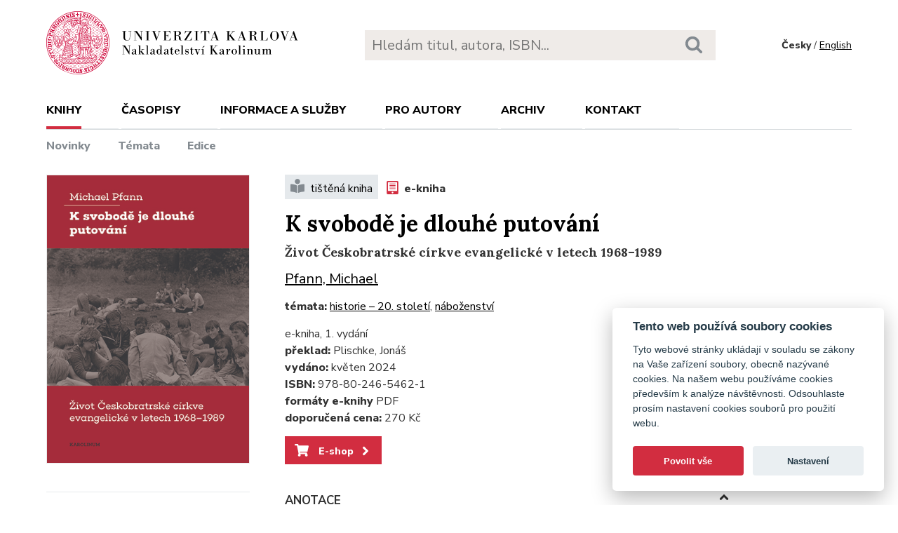

--- FILE ---
content_type: text/html; charset=utf-8
request_url: https://karolinum.cz/knihy/pfann-k-svobode-je-dlouhe-putovani-29944
body_size: 13759
content:
<!DOCTYPE html>
<html lang="en">
	<head>
		<link rel="stylesheet" type="text/css" href="/frontend/scss/styles.css" media="all">
		<link rel="stylesheet" type="text/css" href="/frontend/custom.css?v=13" media="all">
		<link rel="stylesheet" href="/frontend/scss/cookieconsent.css">
		<!-- Google Tag Manager -->
		<script data-cookiecategory="analytics">(function(w,d,s,l,i){w[l]=w[l]||[];w[l].push({'gtm.start':
		new Date().getTime(),event:'gtm.js'});var f=d.getElementsByTagName(s)[0],
		j=d.createElement(s),dl=l!='dataLayer'?'&l='+l:'';j.async=true;j.src=
		'https://www.googletagmanager.com/gtm.js?id='+i+dl;f.parentNode.insertBefore(j,f);
		})(window,document,'script','dataLayer','GTM-N2BZ8GZ');</script>
		<!-- End Google Tag Manager -->
		<meta charset="utf-8">
		<meta name="viewport" content="width=device-width, initial-scale=1.0">
		<meta http-equiv="x-ua-compatible" content="ie=edge">
		<title>K svobodě je dlouhé putování - Karolinum</title>
		<link href="https://fonts.googleapis.com/css?family=Lora:500,400i,700|Nunito+Sans:400,700,800&display=swap&subset=latin-ext" rel="stylesheet">
	    <link rel="apple-touch-icon" sizes="180x180" href="/frontend/i/favicon/apple-touch-icon.png">
	    <link rel="icon" type="image/png" sizes="32x32" href="/frontend/i/favicon/favicon-32x32.png">
	    <link rel="icon" type="image/png" sizes="16x16" href="/frontend/i/favicon/favicon-16x16.png">
	    <link rel="manifest" href="/frontend/i/favicon/site.webmanifest">
	    <script defer src="/frontend/js/cookieconsent.js"></script>
		<script defer src="/frontend/js/cookieconsent-init.js"></script>
	    <link rel="mask-icon" href="/frontend/i/favicon/safari-pinned-tab.svg" color="#d12235">
	    <meta name="msapplication-TileColor" content="#b91d47">
		<meta name="theme-color" content="#ffffff">
		<meta name="facebook-domain-verification" content="fl4iwehldvs5ai1eso953nqgz5dzwm">
			</head>
	<body>
		<!-- Google Tag Manager (noscript) -->
		<noscript><iframe src="https://www.googletagmanager.com/ns.html?id=GTM-N2BZ8GZ"
		height="0" width="0" style="display:none;visibility:hidden"></iframe></noscript>
		<!-- End Google Tag Manager (noscript) -->
<div id="snippet--flashes"></div>		<div class="container">
			<header class="header">
				<div class="header__logo">
						<a href="/"><img src="/frontend/i/logo-karolinum.svg" role="banner" width="359" height="90" alt="Nakladatelství Karolinum"></a>
				</div>
				<div class="header__navToggle">
					<span></span><span></span><span></span>
					<strong>menu</strong>
				</div>
				<div class="header__search" role="search">
					<form action="/hledani" method="get">
						<input type="text" autocomplete="off" name="q" placeholder="Hledám titul, autora, ISBN..." class="search__input">
						<button class="search__button"><svg class="ico search"><use xlink:href="/frontend/i/icons/sprite.svg#search"></use></svg></button>
					</form>
				</div>
				<div class="header__lang">
						<span>Česky</span> / <a href="/en/books/pfann-k-svobode-je-dlouhe-putovani-29944?do=changeLocale">English</a>
				</div>
				<nav class="header__nav" role="search">
	                <ul class="subnav">
	                    <li class="act">
							<a href="/knihy/novinky">Knihy</a> <span class="header__navToggleUl"><svg class="icon angle-down"><use xlink:href="/frontend/i/icons/sprite.svg#angle-down"></use></svg></span>
							<ul>
								<li><a href="/knihy/novinky">Novinky</a></li>
								<li><a href="/temata">Témata</a></li>
								<li><a href="/edice">Edice</a></li>
							</ul>
						</li>
	<li
		
		
		
		
	>
		<a href="/casopisy">Časopisy</a>
			<ul>
					<li>
						<a href="/casopisy/o-casopisech">O časopisech</a>
					</li>
					<li>
						<a href="/casopisy/open-access">Open access</a>
					</li>
					<li>
						<a href="/casopisy/predplatne">Předplatné</a>
					</li>
					<li>
						<a href="/casopisy/kontakty">Kontakty</a>
					</li>
			</ul>
	</li>
	<li
		
		
		
		
	>
		<a href="/informace-a-sluzby">Informace a služby</a>
			<ul>
					<li>
						<a href="/informace-a-sluzby/o-nas">O nás</a>
					</li>
					<li>
						<a href="/informace-a-sluzby/informace-a-opatreni">Informace a opatření</a>
					</li>
					<li>
						<a href="/informace-a-sluzby/katalogy">Katalogy</a>
					</li>
					<li>
						<a href="/informace-a-sluzby/e-knihy">E-knihy</a>
					</li>
					<li>
						<a href="/informace-a-sluzby/open-access">Open access</a>
					</li>
					<li>
						<a href="/informace-a-sluzby/pro-media">Pro média</a>
					</li>
					<li>
						<a href="/informace-a-sluzby/distribuce">Distribuce</a>
					</li>
					<li>
						<a href="/informace-a-sluzby/tiskarna-a-dtp">Tiskárna a DTP</a>
					</li>
			</ul>
	</li>
	<li
		
		
		
		
	>
		<a href="/pro-autory">Pro autory</a>
			<ul>
					<li>
						<a href="/pro-autory/informace-pro-autory">Informace pro autory</a>
					</li>
					<li>
						<a href="/pro-autory/formulare-a-navody-ke-stazeni">Formuláře a návody ke stažení</a>
					</li>
			</ul>
	</li>
	<li
		
		
		
		
	>
		<a href="/archiv">Archiv</a>
			<ul>
					<li>
						<a href="/archiv/archiv-mp3">Archiv MP3</a>
					</li>
					<li>
						<a href="/archiv/archiv-priloh">Archiv příloh</a>
					</li>
			</ul>
	</li>
	                    <li><a href="/kontakt">Kontakt</a></li>
	                    <li class="lang">
								<a href="/en/books/pfann-k-svobode-je-dlouhe-putovani-29944?do=changeLocale">English</a>
						</li>
	                </ul>
	            </nav>
			</header>
		</div>
	<main class="container container--main" role="main">
		<article class="detail">
			<div class="detail__right">
				<div class="detail__label">
						<a href="/knihy/pfann-k-svobode-je-dlouhe-putovani-29880"><svg class="ico--tistena"><use xlink:href="/frontend/i/icons/sprite.svg#book-reader"></use></svg>tištěná kniha</a>
						<span><svg class="ico--ekniha"><use xlink:href="/frontend/i/icons/sprite.svg#e-book-solid"></use></svg>e-kniha</span>
				</div>
			</div>
			<div class="detail__left">
				<div class="detail__img">
					<img src="/data/book/29944/9788024654454.C.JPG" alt="K svobodě je dlouhé putování" width="290" height="411">
				</div>
			</div>

			<div class="detail__right">
				<h1 class="title--h1">K svobodě je dlouhé putování</h1>
				<h2 class="title--desc">Život Českobratrské církve evangelické v letech 1968–1989 </h2>
			</div>

			<div class="detail__right">
				<p>
					
						<a class="detail__autor" href="/autori/pfann-michael-18350">Pfann, Michael</a>
				</p>
				<p>
						<strong>témata:</strong> 
						<a href="/temata/historie-20-stoleti">historie – 20. století</a>, <a href="/temata/nabozenstvi">náboženství</a>						<br>
				</p>
				<p>
					e-kniha, 1. vydání<br>
						<strong>překlad:</strong> Plischke, Jonáš
						<br>
					<strong>vydáno:</strong> květen 2024<br>
						<strong>ISBN:</strong> 978-80-246-5462-1<br>


							<strong>formáty e-knihy</strong> PDF<br>
					<strong>doporučená cena:</strong> 270 Kč
				</p>
				
				<p><a class="btn--eshop" href="https://www.cupress.cuni.cz/ink2_ext/index.jsp?include=podrobnosti&id=618381" target="_blank"><svg class="shopping-cart"><use xlink:href="/frontend/i/icons/sprite.svg#shopping-cart"></use></svg> E-shop<svg class="angle-right"><use xlink:href="/frontend/i/icons/sprite.svg#angle-right"></use></svg></a></p>



				<div class="detail__content">
					
						<h3 class="jtoggle jtoggle--act">Anotace<svg class="angle-down"><use xlink:href="/frontend/i/icons/sprite.svg#angle-down"></use></svg></h3>
						<div class="jtoggle__content" style="display: block;">
							<p>Monografie na základě rozhovorů s tehdejšími faráři a rozsáhlého bádání v církevních a státních archivech popisuje různé strategie, jimiž si tehdejší církev, po osvobodivých 60. letech násilně utlumená, ostrakizovaná a zahnaná do ghetta sborového života, pokoušela uchovat svobodného ducha. Aniž by hodnotila politicko-občanské angažmá jednotlivců, přeceňovala rozkol mezi oficiální linií a disentujícími vrstvami, nebo upřednostňovala perspektivu zaměřenou na duchovní život církve a jejích členů, snaží se podat diferencovaný pohled na dynamiku vztahů v celém společenství, se zvláštním zřetelem k motivu solidarity. </p>
						</div>


				</div>
				
			</div>
			<div class="detail__left">
				<script type="text/javascript" src="//books.google.com/books/previewlib.js"></script>
				<script type="text/javascript">
					GBS_insertPreviewButtonPopup("ISBN:9788024654454");
				</script>
<div class="detail__share">
	<strong>Sdílet</strong>
	<a href="https://www.facebook.com/sharer/sharer.php?u=https://karolinum.cz/knihy/pfann-k-svobode-je-dlouhe-putovani-29944" target="_blank" title="Facebook"><svg class="ico facebook-official"><use xlink:href="/frontend/i/icons/sprite.svg#facebook-official"></use></svg></a>
	<a href="https://twitter.com/share?text=K svobodě je dlouhé putování&url=https://karolinum.cz/knihy/pfann-k-svobode-je-dlouhe-putovani-29944" target="_blank" title="X"><img src="/frontend/images/x-social-media-black-icon.svg" class="x" height="18"></a>
	<a href="mailto:?&subject=K svobodě je dlouhé putování&body=https://karolinum.cz/knihy/pfann-k-svobode-je-dlouhe-putovani-29944"><svg class="ico envelope" title="E-mail"><use xlink:href="/frontend/i/icons/sprite.svg#envelope"></use></svg></a>
</div>			</div>
		</article>
	</main>
		<footer class="footer" role="contentinfo">
			<div class="footer__bg"></div>
			<div class="container">
				<div class="footer__left">
					<address>
						<p>
							Nakladatelství Karolinum<br>
							Ovocný trh 560/5<br>
							116 36 Praha 1
						</p>
						<p>
							<a href="mailto:cupress@cuni.cz">cupress@cuni.cz</a><br>
							+ 420 224 491 276
						</p>
					</address>
				</div>
				<div class="footer__right">
					<div class="grid">
						<div class="grid__4">	
							<h3 class="jtoggle--resp">Nakladatelství <svg class="ico angle-down"><use xlink:href="/frontend/i/icons/sprite.svg#angle-down"></use></svg></h3>
							<div class="jtoggle--resp__content">
									<ul>
										<li><a href="/informace-a-sluzby/katalogy">Katalog knih</a></li>
										<li><a href="/informace-a-sluzby/o-nas/edicni-plan">Ediční plán</a></li>
										<li><a href="/informace-a-sluzby/pro-media">Pro média</a></li>
										<li><a href="/blog">Blog</a></li>
										<li><a href="/kalendar-akci">Kalendář akcí</a></li>
									</ul>
							</div>
						</div>
						<div class="grid__4">
							<h3 class="jtoggle--resp">Distribuce<svg class="ico angle-down"><use xlink:href="/frontend/i/icons/sprite.svg#angle-down"></use></svg></h3>
							<div class="jtoggle--resp__content">
									<ul>
										<li><a href="https://www.knihkupectvikarolinum.cz" target="_blank">Knihkupectví Karolinum</a></li>
										<li><a href="/informace-a-sluzby/distribuce">Kontakt a objednávky</a></li>
									</ul>
							</div>
						</div>
						<div class="grid__4">
							<h3 class="jtoggle--resp">Tiskárna a dtp<svg class="ico angle-down"><use xlink:href="/frontend/i/icons/sprite.svg#angle-down"></use></svg></h3>
							<div class="jtoggle--resp__content">
									<ul>
										<li><a href="/informace-a-sluzby/tiskarna-a-dtp">Kontakt a služby</a></li>
										<li><a href="/informace-a-sluzby/tiskarna-a-dtp/vybaveni-tiskarny">Vybavení tiskárny</a></li>
									</ul>
							</div>
						</div>
					</div>
				</div><!--//footer__right-->
				<div class="footer__left footer__left--bottom">
					<div class="footer__social">
						<a href="https://www.facebook.com/NakladatelstviKarolinum" title="Facebook" target="_blank"><svg role="img" class="icon"><use xlink:href="/frontend/i/icons/sprite.svg#facebook-official"></use></svg></a>
						<a href="https://twitter.com/karolinumpress" title="X" target="_blank"><img src="/frontend/images/x-social-media-black-icon.svg" class="x"></a>
						<a href="https://www.instagram.com/karolinumpress/" title="Instagram" target="_blank"><svg role="img" class="icon"><use xlink:href="/frontend/i/icons/sprite.svg#instagram"></use></svg></a>
						<a href="https://www.youtube.com/user/karolinumpress/" title="YouTube" target="_blank"><svg role="img" class="icon"><use xlink:href="/frontend/i/icons/sprite.svg#youtube-play"></use></svg></a>
						<a href="https://soundcloud.com/karolinum-press" title="SoundCloud" target="_blank"><svg role="img" class="ico soundcloud-brands"><use xlink:href="/frontend/i/icons/sprite.svg#soundcloud-brands"></use></svg></a>
					</div><!--//footer__social -->
				</div><!--//footer__left -->
				<div class="footer__right footer__right--bottom">
					<p class="text--right">&copy; Karolinum 2026</p>
				</div><!--//footer__right -->
			</div>
		</footer><!--//footer-->
<div id="snippet--feLightbox"></div>		<div class="pageOverlay"></div>
		<span class="backTop"><svg role="img" class="ico angle-up"><use xlink:href="/frontend/i/icons/sprite.svg#angle-up"></use></svg></span>
	    <script src="/frontend/js/jquery.min.js"></script>
		<script src="/frontend/js/svg4everybody.legacy.min.js"></script>
		<script type='text/javascript' src="/backend/js/nette.ajax.js"></script>
		<script src="https://cdn.tiny.cloud/1/jputubpfj57swufncgizwpou4s29foepazcjfqwg9rrhni25/tinymce/7/tinymce.min.js" referrerpolicy="origin"></script>
		<link rel="stylesheet" type="text/css" href="/frontend/lightbox/css/lightbox.css" media="all">
		<script type='text/javascript' src="/frontend/lightbox/js/lightbox.js"></script>
		<script src="/frontend/js/function.js?v=2"></script>
		<script>
			$(function () {
				$.nette.init();
			});
		</script>
		<script>svg4everybody();</script>
			</body>
</html>


--- FILE ---
content_type: text/css
request_url: https://karolinum.cz/frontend/scss/styles.css
body_size: 96229
content:
/* color */
/* // color */
/* font family */
.font, .header__search--act .search__content ul li a em {
  font-family: 'Nunito Sans', sans-serif;
  text-rendering: geometricPrecision;
}

.customFont, .header__search--act .search__content ul li a, .header__search--act .search__content ul li a.all, .article em, .page404__content h2, .detail h1, .detail h2, .detail h2.title--desc, .hpArticle .hpNews h2, .hpArticle .hpBlog h2, .sliderHp article h1, .slider .articleList__top h2, .articleList article .articleList__top h2, .articleList--full article .articleList__text h2, .casopisy__archiv li a, .casopis__obsahArticle h3, .articleTop--text h2, .blogList__article h2, .blogDetail h1, .articleAside a h2, .akceTop__text h2, .akceList__article h2, .akceDetail h1 {
  font-family: 'Lora', serif;
  text-rendering: geometricPrecision;
}

/* // font family */
/* font size */
.fontXs, .header__search--act .search__content ul li a.all, .header__lang, .footer__right h3,
.footer__right h3.jtoggle--resp, .footer__right ul li a, .list__download li, .hpArticle .hpBlog--date, .hpNewsletter p, .sliderHp article .btn, .sliderHp article .label--novinka, .slider .articleList__top + a, .articleList article .articleList__top + a, .articleList article span, .sectionFilters .customCheckbox label, .sectionDownloads article a, .form--btn, .casopis__obsahArticle h3 small, .casopis__obsahArticle--nav, .casopis__clanek .smallLink, .articleTop--text date, .blogList__article date, .blogDetail p.blogDetail__info {
  font-size: 0.875em;
  line-height: 1.35em;
}

.fontMd, .kontakt h3, .kontakt__address, .articleList--full article .articleList__text h2, .breadcrumbs a, .detail .casopis__obsah h2 {
  font-size: 1.25em;
  line-height: 1.3em;
}

/* // font size */
.text--right {
  text-align: right;
}

/* Eric Meyer's CSS Reset
   http://meyerweb.com/eric/tools/css/reset/
   v2.0 | 20110126
   License: none (public domain)
   This is a Sass partial
*/
html, body, div, span, applet, object, iframe,
h1, h2, h3, h4, h5, h6, p, blockquote, pre,
a, abbr, acronym, address, big, cite, code,
del, dfn, em, img, ins, kbd, q, s, samp,
small, strike, strong, sub, sup, tt, var,
b, u, i, center,
dl, dt, dd, ol, ul, li,
fieldset, form, label, legend,
table, caption, tbody, tfoot, thead, tr, th, td,
article, aside, canvas, details, embed,
figure, figcaption, footer, header, hgroup,
menu, nav, output, ruby, section, summary,
time, mark, audio, video {
  margin: 0;
  padding: 0;
  border: 0;
  font-size: 100%;
  font: inherit;
  vertical-align: baseline;
}

/* HTML5 display-role reset for older browsers */
article, aside, details, figcaption, figure,
footer, header, hgroup, menu, nav, section {
  display: block;
}

body {
  line-height: 1;
}

ol, ul {
  list-style: none;
}

blockquote, q {
  quotes: none;
}

blockquote:before, blockquote:after,
q:before, q:after {
  content: '';
  content: none;
}

table {
  border-collapse: collapse;
  border-spacing: 0;
}

/* typografy */
strong {
  font-weight: 800;
}

p {
  margin-bottom: 0.9rem;
}

/* */
.text-center {
  text-align: center;
}

img {
  max-width: 100%;
  height: auto;
}

.clearfix:after, .grid:after, .footer:after, .hpNewsletter:after {
  content: "";
  display: table;
  clear: both;
}

*, *:before, *:after {
  -webkit-box-sizing: border-box;
          box-sizing: border-box;
}

/* breakpoints
@include respond-to('lg') {
  color: blue;
}
*/
.grid {
  display: -webkit-box;
  display: -ms-flexbox;
  display: flex;
  width: calc(100%);
  -ms-flex-wrap: wrap;
      flex-wrap: wrap;
}

@media (max-width: 910px) {
  .grid {
    margin: 0;
    -ms-flex-wrap: wrap;
        flex-wrap: wrap;
  }
}

[class*='grid__'] {
  padding: 0 1em;
  width: 100%;
  min-height: 1px;
}

.grid__1 {
  width: 8.33333%;
}

@media (max-width: 910px) {
  .grid__1 {
    width: 100%;
    padding: 0;
  }
}

.grid__2 {
  width: 16.66667%;
}

@media (max-width: 910px) {
  .grid__2 {
    width: 100%;
    padding: 0;
  }
}

.grid__3 {
  width: 25%;
}

@media (max-width: 910px) {
  .grid__3 {
    width: 100%;
    padding: 0;
  }
}

.grid__4 {
  width: 33.33333%;
}

@media (max-width: 910px) {
  .grid__4 {
    width: 100%;
    padding: 0;
  }
}

.grid__5 {
  width: 41.66667%;
}

@media (max-width: 910px) {
  .grid__5 {
    width: 100%;
    padding: 0;
  }
}

.grid__6 {
  width: 50%;
}

@media (max-width: 910px) {
  .grid__6 {
    width: 100%;
    padding: 0;
  }
}

.grid__7 {
  width: 58.33333%;
}

@media (max-width: 910px) {
  .grid__7 {
    width: 100%;
    padding: 0;
  }
}

.grid__8 {
  width: 66.66667%;
}

@media (max-width: 910px) {
  .grid__8 {
    width: 100%;
    padding: 0;
  }
}

.grid__9 {
  width: 75%;
}

@media (max-width: 910px) {
  .grid__9 {
    width: 100%;
    padding: 0;
  }
}

.grid__10 {
  width: 83.33333%;
}

@media (max-width: 910px) {
  .grid__10 {
    width: 100%;
    padding: 0;
  }
}

.grid__11 {
  width: 91.66667%;
}

@media (max-width: 910px) {
  .grid__11 {
    width: 100%;
    padding: 0;
  }
}

.grid__12 {
  width: 100%;
}

@media (max-width: 910px) {
  .grid__12 {
    width: 100%;
    padding: 0;
  }
}

.container-fluid,
.container {
  margin-right: auto;
  margin-left: auto;
}

.container-fluid {
  padding-right: 2rem;
  padding-left: 2rem;
}

.row {
  -webkit-box-sizing: border-box;
          box-sizing: border-box;
  display: -webkit-box;
  display: -ms-flexbox;
  display: flex;
  -webkit-box-flex: 0;
      -ms-flex: 0 1 auto;
          flex: 0 1 auto;
  -webkit-box-orient: horizontal;
  -webkit-box-direction: normal;
      -ms-flex-direction: row;
          flex-direction: row;
  -ms-flex-wrap: wrap;
      flex-wrap: wrap;
  margin-right: -.8rem;
  margin-left: -.8rem;
}

.row.reverse {
  -webkit-box-orient: horizontal;
  -webkit-box-direction: reverse;
      -ms-flex-direction: row-reverse;
          flex-direction: row-reverse;
}

.col.reverse {
  -webkit-box-orient: vertical;
  -webkit-box-direction: reverse;
      -ms-flex-direction: column-reverse;
          flex-direction: column-reverse;
}

.col-xs,
.col-xs-1,
.col-xs-2,
.col-xs-3,
.col-xs-4,
.col-xs-5,
.col-xs-6,
.col-xs-7,
.col-xs-8,
.col-xs-9,
.col-xs-10,
.col-xs-11,
.col-xs-12,
.col-xs-offset-0,
.col-xs-offset-1,
.col-xs-offset-2,
.col-xs-offset-3,
.col-xs-offset-4,
.col-xs-offset-5,
.col-xs-offset-6,
.col-xs-offset-7,
.col-xs-offset-8,
.col-xs-offset-9,
.col-xs-offset-10,
.col-xs-offset-11,
.col-xs-offset-12 {
  -webkit-box-sizing: border-box;
          box-sizing: border-box;
  -webkit-box-flex: 0;
  -ms-flex: 0 0 auto;
  flex: 0 0 auto;
  padding-right: 0.8rem;
  padding-left: 0.8rem;
}

.col-xs {
  -webkit-box-flex: 1;
  -ms-flex-positive: 1;
  flex-grow: 1;
  -ms-flex-preferred-size: 0;
  flex-basis: 0;
  max-width: 100%;
}

.col-xs-1 {
  -ms-flex-preferred-size: 8.33333333%;
  flex-basis: 8.33333333%;
  max-width: 8.33333333%;
}

.col-xs-2 {
  -ms-flex-preferred-size: 16.66666667%;
  flex-basis: 16.66666667%;
  max-width: 16.66666667%;
}

.col-xs-3 {
  -ms-flex-preferred-size: 25%;
  flex-basis: 25%;
  max-width: 25%;
}

.col-xs-4 {
  -ms-flex-preferred-size: 33.33333333%;
  flex-basis: 33.33333333%;
  max-width: 33.33333333%;
}

.col-xs-5 {
  -ms-flex-preferred-size: 41.66666667%;
  flex-basis: 41.66666667%;
  max-width: 41.66666667%;
}

.col-xs-6 {
  -ms-flex-preferred-size: 50%;
  flex-basis: 50%;
  max-width: 50%;
}

.col-xs-7 {
  -ms-flex-preferred-size: 58.33333333%;
  flex-basis: 58.33333333%;
  max-width: 58.33333333%;
}

.col-xs-8 {
  -ms-flex-preferred-size: 66.66666667%;
  flex-basis: 66.66666667%;
  max-width: 66.66666667%;
}

.col-xs-9 {
  -ms-flex-preferred-size: 75%;
  flex-basis: 75%;
  max-width: 75%;
}

.col-xs-10 {
  -ms-flex-preferred-size: 83.33333333%;
  flex-basis: 83.33333333%;
  max-width: 83.33333333%;
}

.col-xs-11 {
  -ms-flex-preferred-size: 91.66666667%;
  flex-basis: 91.66666667%;
  max-width: 91.66666667%;
}

.col-xs-12 {
  -ms-flex-preferred-size: 100%;
  flex-basis: 100%;
  max-width: 100%;
}

.col-xs-offset-0 {
  margin-left: 0;
}

.col-xs-offset-1 {
  margin-left: 8.33333333%;
}

.col-xs-offset-2 {
  margin-left: 16.66666667%;
}

.col-xs-offset-3 {
  margin-left: 25%;
}

.col-xs-offset-4 {
  margin-left: 33.33333333%;
}

.col-xs-offset-5 {
  margin-left: 41.66666667%;
}

.col-xs-offset-6 {
  margin-left: 50%;
}

.col-xs-offset-7 {
  margin-left: 58.33333333%;
}

.col-xs-offset-8 {
  margin-left: 66.66666667%;
}

.col-xs-offset-9 {
  margin-left: 75%;
}

.col-xs-offset-10 {
  margin-left: 83.33333333%;
}

.col-xs-offset-11 {
  margin-left: 91.66666667%;
}

.start-xs {
  text-align: start;
}

.center-xs {
  text-align: center;
}

.end-xs {
  text-align: end;
}

.top-xs {
  -webkit-box-align: start;
      -ms-flex-align: start;
          align-items: flex-start;
}

.middle-xs {
  -webkit-box-align: center;
      -ms-flex-align: center;
          align-items: center;
}

.bottom-xs {
  -webkit-box-align: end;
  -ms-flex-align: end;
  align-items: flex-end;
}

.around-xs {
  -ms-flex-pack: distribute;
  justify-content: space-around;
}

.between-xs {
  -webkit-box-pack: justify;
  -ms-flex-pack: justify;
  justify-content: space-between;
}

.first-xs {
  -webkit-box-ordinal-group: 0;
  -ms-flex-order: -1;
  order: -1;
}

.last-xs {
  -webkit-box-ordinal-group: 2;
  -ms-flex-order: 1;
  order: 1;
}

@media (max-width: 580px) {
  .col-sm,
  .col-sm-1,
  .col-sm-2,
  .col-sm-3,
  .col-sm-4,
  .col-sm-5,
  .col-sm-6,
  .col-sm-7,
  .col-sm-8,
  .col-sm-9,
  .col-sm-10,
  .col-sm-11,
  .col-sm-12,
  .col-sm-offset-0,
  .col-sm-offset-1,
  .col-sm-offset-2,
  .col-sm-offset-3,
  .col-sm-offset-4,
  .col-sm-offset-5,
  .col-sm-offset-6,
  .col-sm-offset-7,
  .col-sm-offset-8,
  .col-sm-offset-9,
  .col-sm-offset-10,
  .col-sm-offset-11,
  .col-sm-offset-12 {
    -webkit-box-sizing: border-box;
            box-sizing: border-box;
    -webkit-box-flex: 0;
    -ms-flex: 0 0 auto;
    flex: 0 0 auto;
    padding-right: 0.5rem;
    padding-left: 0.5rem;
  }
  .col-sm {
    -webkit-box-flex: 1;
    -ms-flex-positive: 1;
    flex-grow: 1;
    -ms-flex-preferred-size: 0;
    flex-basis: 0;
    max-width: 100%;
  }
  .col-sm-1 {
    -ms-flex-preferred-size: 8.33333333%;
    flex-basis: 8.33333333%;
    max-width: 8.33333333%;
  }
  .col-sm-2 {
    -ms-flex-preferred-size: 16.66666667%;
    flex-basis: 16.66666667%;
    max-width: 16.66666667%;
  }
  .col-sm-3 {
    -ms-flex-preferred-size: 25%;
    flex-basis: 25%;
    max-width: 25%;
  }
  .col-sm-4 {
    -ms-flex-preferred-size: 33.33333333%;
    flex-basis: 33.33333333%;
    max-width: 33.33333333%;
  }
  .col-sm-5 {
    -ms-flex-preferred-size: 41.66666667%;
    flex-basis: 41.66666667%;
    max-width: 41.66666667%;
  }
  .col-sm-6 {
    -ms-flex-preferred-size: 50%;
    flex-basis: 50%;
    max-width: 50%;
  }
  .col-sm-7 {
    -ms-flex-preferred-size: 58.33333333%;
    flex-basis: 58.33333333%;
    max-width: 58.33333333%;
  }
  .col-sm-8 {
    -ms-flex-preferred-size: 66.66666667%;
    flex-basis: 66.66666667%;
    max-width: 66.66666667%;
  }
  .col-sm-9 {
    -ms-flex-preferred-size: 75%;
    flex-basis: 75%;
    max-width: 75%;
  }
  .col-sm-10 {
    -ms-flex-preferred-size: 83.33333333%;
    flex-basis: 83.33333333%;
    max-width: 83.33333333%;
  }
  .col-sm-11 {
    -ms-flex-preferred-size: 91.66666667%;
    flex-basis: 91.66666667%;
    max-width: 91.66666667%;
  }
  .col-sm-12 {
    -ms-flex-preferred-size: 100%;
    flex-basis: 100%;
    max-width: 100%;
  }
  .col-sm-offset-0 {
    margin-left: 0;
  }
  .col-sm-offset-1 {
    margin-left: 8.33333333%;
  }
  .col-sm-offset-2 {
    margin-left: 16.66666667%;
  }
  .col-sm-offset-3 {
    margin-left: 25%;
  }
  .col-sm-offset-4 {
    margin-left: 33.33333333%;
  }
  .col-sm-offset-5 {
    margin-left: 41.66666667%;
  }
  .col-sm-offset-6 {
    margin-left: 50%;
  }
  .col-sm-offset-7 {
    margin-left: 58.33333333%;
  }
  .col-sm-offset-8 {
    margin-left: 66.66666667%;
  }
  .col-sm-offset-9 {
    margin-left: 75%;
  }
  .col-sm-offset-10 {
    margin-left: 83.33333333%;
  }
  .col-sm-offset-11 {
    margin-left: 91.66666667%;
  }
  .start-sm {
    -webkit-box-pack: start;
    -ms-flex-pack: start;
    justify-content: flex-start;
    text-align: start;
  }
  .center-sm {
    -webkit-box-pack: center;
    -ms-flex-pack: center;
    justify-content: center;
    text-align: center;
  }
  .end-sm {
    -webkit-box-pack: end;
    -ms-flex-pack: end;
    justify-content: flex-end;
    text-align: end;
  }
  .top-sm {
    -webkit-box-align: start;
    -ms-flex-align: start;
    align-items: flex-start;
  }
  .middle-sm {
    -webkit-box-align: center;
    -ms-flex-align: center;
    align-items: center;
  }
  .bottom-sm {
    -webkit-box-align: end;
    -ms-flex-align: end;
    align-items: flex-end;
  }
  .around-sm {
    -ms-flex-pack: distribute;
    justify-content: space-around;
  }
  .between-sm {
    -webkit-box-pack: justify;
    -ms-flex-pack: justify;
    justify-content: space-between;
  }
  .first-sm {
    -webkit-box-ordinal-group: 0;
    -ms-flex-order: -1;
    order: -1;
  }
  .last-sm {
    -webkit-box-ordinal-group: 2;
    -ms-flex-order: 1;
    order: 1;
  }
}

@media (max-width: 740px) {
  .col-md,
  .col-md-1,
  .col-md-2,
  .col-md-3,
  .col-md-4,
  .col-md-5,
  .col-md-6,
  .col-md-7,
  .col-md-8,
  .col-md-9,
  .col-md-10,
  .col-md-11,
  .col-md-12,
  .col-md-offset-0,
  .col-md-offset-1,
  .col-md-offset-2,
  .col-md-offset-3,
  .col-md-offset-4,
  .col-md-offset-5,
  .col-md-offset-6,
  .col-md-offset-7,
  .col-md-offset-8,
  .col-md-offset-9,
  .col-md-offset-10,
  .col-md-offset-11,
  .col-md-offset-12 {
    -webkit-box-sizing: border-box;
            box-sizing: border-box;
    -webkit-box-flex: 0;
    -ms-flex: 0 0 auto;
    flex: 0 0 auto;
    padding-right: 0.5rem;
    padding-left: 0.5rem;
  }
  .col-md {
    -webkit-box-flex: 1;
    -ms-flex-positive: 1;
    flex-grow: 1;
    -ms-flex-preferred-size: 0;
    flex-basis: 0;
    max-width: 100%;
  }
  .col-md-1 {
    -ms-flex-preferred-size: 8.33333333%;
    flex-basis: 8.33333333%;
    max-width: 8.33333333%;
  }
  .col-md-2 {
    -ms-flex-preferred-size: 16.66666667%;
    flex-basis: 16.66666667%;
    max-width: 16.66666667%;
  }
  .col-md-3 {
    -ms-flex-preferred-size: 25%;
    flex-basis: 25%;
    max-width: 25%;
  }
  .col-md-4 {
    -ms-flex-preferred-size: 33.33333333%;
    flex-basis: 33.33333333%;
    max-width: 33.33333333%;
  }
  .col-md-5 {
    -ms-flex-preferred-size: 41.66666667%;
    flex-basis: 41.66666667%;
    max-width: 41.66666667%;
  }
  .col-md-6 {
    -ms-flex-preferred-size: 50%;
    flex-basis: 50%;
    max-width: 50%;
  }
  .col-md-7 {
    -ms-flex-preferred-size: 58.33333333%;
    flex-basis: 58.33333333%;
    max-width: 58.33333333%;
  }
  .col-md-8 {
    -ms-flex-preferred-size: 66.66666667%;
    flex-basis: 66.66666667%;
    max-width: 66.66666667%;
  }
  .col-md-9 {
    -ms-flex-preferred-size: 75%;
    flex-basis: 75%;
    max-width: 75%;
  }
  .col-md-10 {
    -ms-flex-preferred-size: 83.33333333%;
    flex-basis: 83.33333333%;
    max-width: 83.33333333%;
  }
  .col-md-11 {
    -ms-flex-preferred-size: 91.66666667%;
    flex-basis: 91.66666667%;
    max-width: 91.66666667%;
  }
  .col-md-12 {
    -ms-flex-preferred-size: 100%;
    flex-basis: 100%;
    max-width: 100%;
  }
  .col-md-offset-0 {
    margin-left: 0;
  }
  .col-md-offset-1 {
    margin-left: 8.33333333%;
  }
  .col-md-offset-2 {
    margin-left: 16.66666667%;
  }
  .col-md-offset-3 {
    margin-left: 25%;
  }
  .col-md-offset-4 {
    margin-left: 33.33333333%;
  }
  .col-md-offset-5 {
    margin-left: 41.66666667%;
  }
  .col-md-offset-6 {
    margin-left: 50%;
  }
  .col-md-offset-7 {
    margin-left: 58.33333333%;
  }
  .col-md-offset-8 {
    margin-left: 66.66666667%;
  }
  .col-md-offset-9 {
    margin-left: 75%;
  }
  .col-md-offset-10 {
    margin-left: 83.33333333%;
  }
  .col-md-offset-11 {
    margin-left: 91.66666667%;
  }
  .start-md {
    -webkit-box-pack: start;
    -ms-flex-pack: start;
    justify-content: flex-start;
    text-align: start;
  }
  .center-md {
    -webkit-box-pack: center;
    -ms-flex-pack: center;
    justify-content: center;
    text-align: center;
  }
  .end-md {
    -webkit-box-pack: end;
    -ms-flex-pack: end;
    justify-content: flex-end;
    text-align: end;
  }
  .top-md {
    -webkit-box-align: start;
    -ms-flex-align: start;
    align-items: flex-start;
  }
  .middle-md {
    -webkit-box-align: center;
    -ms-flex-align: center;
    align-items: center;
  }
  .bottom-md {
    -webkit-box-align: end;
    -ms-flex-align: end;
    align-items: flex-end;
  }
  .around-md {
    -ms-flex-pack: distribute;
    justify-content: space-around;
  }
  .between-md {
    -webkit-box-pack: justify;
    -ms-flex-pack: justify;
    justify-content: space-between;
  }
  .first-md {
    -webkit-box-ordinal-group: 0;
    -ms-flex-order: -1;
    order: -1;
  }
  .last-md {
    -webkit-box-ordinal-group: 2;
    -ms-flex-order: 1;
    order: 1;
  }
}

@media (max-width: 910px) {
  .col-lg,
  .col-lg-1,
  .col-lg-2,
  .col-lg-3,
  .col-lg-4,
  .col-lg-5,
  .col-lg-6,
  .col-lg-7,
  .col-lg-8,
  .col-lg-9,
  .col-lg-10,
  .col-lg-11,
  .col-lg-12,
  .col-lg-offset-0,
  .col-lg-offset-1,
  .col-lg-offset-2,
  .col-lg-offset-3,
  .col-lg-offset-4,
  .col-lg-offset-5,
  .col-lg-offset-6,
  .col-lg-offset-7,
  .col-lg-offset-8,
  .col-lg-offset-9,
  .col-lg-offset-10,
  .col-lg-offset-11,
  .col-lg-offset-12 {
    -webkit-box-sizing: border-box;
            box-sizing: border-box;
    -webkit-box-flex: 0;
    -ms-flex: 0 0 auto;
    flex: 0 0 auto;
    padding-right: 0.5rem;
    padding-left: 0.5rem;
  }
  .col-lg {
    -webkit-box-flex: 1;
    -ms-flex-positive: 1;
    flex-grow: 1;
    -ms-flex-preferred-size: 0;
    flex-basis: 0;
    max-width: 100%;
  }
  .col-lg-1 {
    -ms-flex-preferred-size: 8.33333333%;
    flex-basis: 8.33333333%;
    max-width: 8.33333333%;
  }
  .col-lg-2 {
    -ms-flex-preferred-size: 16.66666667%;
    flex-basis: 16.66666667%;
    max-width: 16.66666667%;
  }
  .col-lg-3 {
    -ms-flex-preferred-size: 25%;
    flex-basis: 25%;
    max-width: 25%;
  }
  .col-lg-4 {
    -ms-flex-preferred-size: 33.33333333%;
    flex-basis: 33.33333333%;
    max-width: 33.33333333%;
  }
  .col-lg-5 {
    -ms-flex-preferred-size: 41.66666667%;
    flex-basis: 41.66666667%;
    max-width: 41.66666667%;
  }
  .col-lg-6 {
    -ms-flex-preferred-size: 50%;
    flex-basis: 50%;
    max-width: 50%;
  }
  .col-lg-7 {
    -ms-flex-preferred-size: 58.33333333%;
    flex-basis: 58.33333333%;
    max-width: 58.33333333%;
  }
  .col-lg-8 {
    -ms-flex-preferred-size: 66.66666667%;
    flex-basis: 66.66666667%;
    max-width: 66.66666667%;
  }
  .col-lg-9 {
    -ms-flex-preferred-size: 75%;
    flex-basis: 75%;
    max-width: 75%;
  }
  .col-lg-10 {
    -ms-flex-preferred-size: 83.33333333%;
    flex-basis: 83.33333333%;
    max-width: 83.33333333%;
  }
  .col-lg-11 {
    -ms-flex-preferred-size: 91.66666667%;
    flex-basis: 91.66666667%;
    max-width: 91.66666667%;
  }
  .col-lg-12 {
    -ms-flex-preferred-size: 100%;
    flex-basis: 100%;
    max-width: 100%;
  }
  .col-lg-offset-0 {
    margin-left: 0;
  }
  .col-lg-offset-1 {
    margin-left: 8.33333333%;
  }
  .col-lg-offset-2 {
    margin-left: 16.66666667%;
  }
  .col-lg-offset-3 {
    margin-left: 25%;
  }
  .col-lg-offset-4 {
    margin-left: 33.33333333%;
  }
  .col-lg-offset-5 {
    margin-left: 41.66666667%;
  }
  .col-lg-offset-6 {
    margin-left: 50%;
  }
  .col-lg-offset-7 {
    margin-left: 58.33333333%;
  }
  .col-lg-offset-8 {
    margin-left: 66.66666667%;
  }
  .col-lg-offset-9 {
    margin-left: 75%;
  }
  .col-lg-offset-10 {
    margin-left: 83.33333333%;
  }
  .col-lg-offset-11 {
    margin-left: 91.66666667%;
  }
  .start-lg {
    -webkit-box-pack: start;
    -ms-flex-pack: start;
    justify-content: flex-start;
    text-align: start;
  }
  .center-lg {
    -webkit-box-pack: center;
    -ms-flex-pack: center;
    justify-content: center;
    text-align: center;
  }
  .end-lg {
    -webkit-box-pack: end;
    -ms-flex-pack: end;
    justify-content: flex-end;
    text-align: end;
  }
  .top-lg {
    -webkit-box-align: start;
    -ms-flex-align: start;
    align-items: flex-start;
  }
  .middle-lg {
    -webkit-box-align: center;
    -ms-flex-align: center;
    align-items: center;
  }
  .bottom-lg {
    -webkit-box-align: end;
    -ms-flex-align: end;
    align-items: flex-end;
  }
  .around-lg {
    -ms-flex-pack: distribute;
    justify-content: space-around;
  }
  .between-lg {
    -webkit-box-pack: justify;
    -ms-flex-pack: justify;
    justify-content: space-between;
  }
  .first-lg {
    -webkit-box-ordinal-group: 0;
    -ms-flex-order: -1;
    order: -1;
  }
  .last-lg {
    -webkit-box-ordinal-group: 2;
    -ms-flex-order: 1;
    order: 1;
  }
}

/** VARIABLES
===================================*/
/** RESET AND LAYOUT
===================================*/
.bx-wrapper {
  position: relative;
  padding: 0;
  *zoom: 1;
  -ms-touch-action: pan-y;
  touch-action: pan-y;
  clear: both;
}

.bx-wrapper img {
  max-width: 100%;
  display: block;
}

.bxslider {
  margin: 0;
  padding: 0;
  /*fix flickering when used background-image instead of <img> (on Chrome)*/
  -webkit-perspective: 1000;
}

ul.bxslider {
  list-style: none;
}

.bx-viewport {
  /* fix other elements on the page moving (in Chrome) */
  -webkit-transform: translateZ(0);
}

/** THEME
  ===================================*/
.bx-wrapper .bx-pager,
.bx-wrapper .bx-controls-auto {
  position: absolute;
  bottom: -25px;
  width: 100%;
  height: 55px;
}

/* LOADER */
.bx-wrapper .bx-loading {
  min-height: 50px;
  background: url("../i/bx_loader.gif") center center no-repeat #ffffff;
  height: 100%;
  width: 100%;
  position: absolute;
  top: 0;
  left: 0;
  z-index: 2000;
}

/* PAGER */
.bx-wrapper .bx-pager {
  text-align: center;
  font-size: .85em;
  font-family: Arial;
  font-weight: 800;
  color: #666;
  padding-top: .5em;
}

.bx-wrapper .bx-pager.bx-default-pager a {
  background: transparent;
  text-indent: -9999px;
  display: block;
  width: 16px;
  height: 16px;
  margin: 0 5px;
  outline: 0;
  border-radius: 50%;
  border: 2px solid #7f868c;
}

@media (max-width: 910px) {
  .bx-wrapper .bx-pager.bx-default-pager a {
    margin: 0 10px;
  }
}

.bx-wrapper .bx-pager.bx-default-pager a:hover,
.bx-wrapper .bx-pager.bx-default-pager a.active,
.bx-wrapper .bx-pager.bx-default-pager a:focus {
  background: #7f868c;
}

.bx-wrapper .bx-pager-item,
.bx-wrapper .bx-controls-auto .bx-controls-auto-item {
  display: inline-block;
  vertical-align: bottom;
  *zoom: 1;
  *display: inline;
}

.bx-wrapper .bx-pager-item {
  font-size: 0;
  line-height: 0;
}

/* DIRECTION CONTROLS (NEXT / PREV) */
.bx-wrapper .bx-prev {
  left: -50px;
  background-image: url("data:image/svg+xml;charset=utf8,%3Csvg xmlns='http://www.w3.org/2000/svg' width='21' height='36'%3E%3Cpath fill='%23313131' d='M20.636 3.825L6.459 18l14.177 14.175c.219.218.364.541.364.83 0 .29-.145.613-.363.831l-1.801 1.803c-.219.216-.542.361-.832.361a1.25 1.25 0 0 1-.831-.361L.364 18.83A1.234 1.234 0 0 1 0 18c0-.289.145-.613.364-.83L17.173.362c.218-.217.542-.362.831-.362.29 0 .613.145.832.362l1.801 1.802c.218.218.363.508.363.831a1.242 1.242 0 0 1-.364.83z'/%3E%3C/svg%3E");
  -webkit-transition: .3s;
  transition: .3s;
}

@media (max-width: 740px) {
  .bx-wrapper .bx-prev {
    left: -35px;
  }
}

.bx-wrapper .bx-prev:hover {
  background-image: url("data:image/svg+xml;charset=utf8,%3Csvg xmlns='http://www.w3.org/2000/svg' width='21' height='36'%3E%3Cpath fill='%23d22d40' d='M20.636 3.825L6.459 18l14.177 14.175c.219.218.364.541.364.83 0 .29-.145.613-.363.831l-1.801 1.803c-.219.216-.542.361-.832.361a1.25 1.25 0 0 1-.831-.361L.364 18.83A1.234 1.234 0 0 1 0 18c0-.289.145-.613.364-.83L17.173.362c.218-.217.542-.362.831-.362.29 0 .613.145.832.362l1.801 1.802c.218.218.363.508.363.831a1.242 1.242 0 0 1-.364.83z'/%3E%3C/svg%3E");
}

.bx-wrapper .bx-next {
  right: -50px;
  background-image: url("data:image/svg+xml;charset=utf8,%3Csvg xmlns='http://www.w3.org/2000/svg' width='21' height='36'%3E%3Cpath fill='%23313131' d='M.364 32.175L14.541 18 .364 3.825A1.238 1.238 0 0 1 0 2.995c0-.29.145-.613.364-.831L2.165.362C2.383.145 2.707 0 2.996 0c.289 0 .613.145.83.362l16.81 16.808c.219.217.364.54.364.83 0 .289-.146.613-.364.83L3.826 35.638a1.243 1.243 0 0 1-.83.362 1.25 1.25 0 0 1-.832-.362L.363 33.836A1.179 1.179 0 0 1 0 33.005c0-.289.145-.612.364-.83z'/%3E%3C/svg%3E");
  -webkit-transition: .3s;
  transition: .3s;
}

@media (max-width: 740px) {
  .bx-wrapper .bx-next {
    right: -35px;
  }
}

.bx-wrapper .bx-next:hover {
  background-image: url("data:image/svg+xml;charset=utf8,%3Csvg xmlns='http://www.w3.org/2000/svg' width='21' height='36'%3E%3Cpath fill='%23d22d40' d='M.364 32.175L14.541 18 .364 3.825A1.238 1.238 0 0 1 0 2.995c0-.29.145-.613.364-.831L2.165.362C2.383.145 2.707 0 2.996 0c.289 0 .613.145.83.362l16.81 16.808c.219.217.364.54.364.83 0 .289-.146.613-.364.83L3.826 35.638a1.243 1.243 0 0 1-.83.362 1.25 1.25 0 0 1-.832-.362L.363 33.836A1.179 1.179 0 0 1 0 33.005c0-.289.145-.612.364-.83z'/%3E%3C/svg%3E");
}

.bx-wrapper .bx-controls-direction a {
  position: absolute;
  top: 50%;
  margin-top: -60px;
  outline: 0;
  width: 13px;
  height: 22px;
  text-indent: -9999px;
  z-index: 99;
  background-position: 50% 50%;
  background-repeat: no-repeat;
  background-size: 100%;
}

.bx-wrapper .bx-controls-direction a.disabled {
  display: none;
}

/* AUTO CONTROLS (START / STOP) */
.bx-wrapper .bx-controls-auto {
  text-align: center;
}

.bx-wrapper .bx-controls-auto .bx-start {
  display: block;
  text-indent: -9999px;
  width: 10px;
  height: 11px;
  outline: 0;
  background: url("images/controls.png") -86px -11px no-repeat;
  margin: 0 3px;
}

.bx-wrapper .bx-controls-auto .bx-start:hover,
.bx-wrapper .bx-controls-auto .bx-start.active,
.bx-wrapper .bx-controls-auto .bx-start:focus {
  background-position: -86px 0;
}

.bx-wrapper .bx-controls-auto .bx-stop {
  display: block;
  text-indent: -9999px;
  width: 9px;
  height: 11px;
  outline: 0;
  background: url("images/controls.png") -86px -44px no-repeat;
  margin: 0 3px;
}

.bx-wrapper .bx-controls-auto .bx-stop:hover,
.bx-wrapper .bx-controls-auto .bx-stop.active,
.bx-wrapper .bx-controls-auto .bx-stop:focus {
  background-position: -86px -33px;
}

/* PAGER WITH AUTO-CONTROLS HYBRID LAYOUT */
.bx-wrapper .bx-controls.bx-has-controls-auto.bx-has-pager .bx-pager {
  text-align: left;
  width: 80%;
}

.bx-wrapper .bx-controls.bx-has-controls-auto.bx-has-pager .bx-controls-auto {
  right: 0;
  width: 35px;
}

/* IMAGE CAPTIONS */
.bx-wrapper .bx-caption {
  position: absolute;
  bottom: 0;
  left: 0;
  background: #666;
  background: rgba(80, 80, 80, 0.75);
  width: 100%;
}

.bx-wrapper .bx-caption span {
  color: #fff;
  font-family: Arial;
  display: block;
  font-size: .85em;
  padding: 10px;
}

body,
html,
input,
textarea,
select,
button {
  font-size: 16px;
  line-height: 1.5em;
  font-family: 'Nunito Sans', sans-serif;
}

* {
  -webkit-font-smoothing: antialiased;
  -moz-osx-font-smoothing: grayscale;
}

body {
  background-color: #fff;
  color: #313131;
}

@media (max-width: 1180px) {
  body {
    overflow-x: hidden;
  }
}

a,
a:not([href]) {
  cursor: pointer;
  color: #000;
  -webkit-transition: .3s color;
  transition: .3s color;
}

a:hover,
a:not([href]):hover {
  color: #d22d40;
  text-decoration: none;
}

a:active,
a:not([href]):active {
  color: #000;
}

@media (max-width: 910px) {
  a:not([href]):hover {
    color: #000;
  }
  a:not([href]):hover .ico {
    color: #838a90;
  }
}

.container {
  max-width: 1180px;
  width: 100%;
  padding: 0 1em;
  margin: auto;
}

.container--main {
  padding-bottom: 3em;
}

@media (max-width: 910px) {
  .container--main {
    padding-bottom: 0em;
  }
}

.container--main {
  display: -webkit-box;
  display: -ms-flexbox;
  display: flex;
  -ms-flex-wrap: wrap;
      flex-wrap: wrap;
  -webkit-box-pack: justify;
      -ms-flex-pack: justify;
          justify-content: space-between;
  margin-top: 1em;
}

@media (max-width: 1180px) {
  .container--main {
    margin-top: .5em;
  }
}

.container--main .aside {
  width: 20%;
}

@media (max-width: 910px) {
  .container--main .aside {
    width: 100%;
  }
}

.container--main .aside--blog {
  width: 28%;
}

@media (max-width: 740px) {
  .container--main .aside--blog {
    width: 100%;
  }
}

.container--main .main {
  width: 72%;
}

@media (max-width: 910px) {
  .container--main .main {
    width: 100%;
  }
}

.container--main .main--top {
  width: 100%;
  padding-left: 28%;
}

@media (max-width: 910px) {
  .container--main .main--top {
    padding: 0;
  }
}

.container--main .main--top .title--h1, .container--main .main--top .page404__content h2, .page404__content .container--main .main--top h2, .container--main .main--top .detail h1, .detail .container--main .main--top h1, .container--main .main--top .sliderHp article h2, .sliderHp article .container--main .main--top h2, .container--main .main--top .articleTop--text h2, .articleTop--text .container--main .main--top h2, .container--main .main--top .blogDetail h1, .blogDetail .container--main .main--top h1, .container--main .main--top .akceTop__text h2, .akceTop__text .container--main .main--top h2, .container--main .main--top .akceDetail h1, .akceDetail .container--main .main--top h1 {
  margin-bottom: .7em;
}

.container--main .title--h1, .container--main .page404__content h2, .page404__content .container--main h2, .container--main .detail h1, .detail .container--main h1, .container--main .sliderHp article h2, .sliderHp article .container--main h2, .container--main .articleTop--text h2, .articleTop--text .container--main h2, .container--main .blogDetail h1, .blogDetail .container--main h1, .container--main .akceTop__text h2, .akceTop__text .container--main h2, .container--main .akceDetail h1, .akceDetail .container--main h1 {
  width: 100%;
}

/* aside__nav */
.jtoggle--resp {
  text-decoration: underline;
  margin: .25em 0 1em 0;
}

.jtoggle--resp .ico {
  top: 5px;
  margin-left: .3em;
}

.aside__nav {
  margin: 1em 0 0 0;
}

@media (max-width: 910px) {
  .aside__nav {
    margin: .5em 0 1em 0;
  }
}

.aside__nav ul li {
  margin: 0 0 .5em 0;
}

@media (max-width: 910px) {
  .aside__nav ul li {
    display: inline-block;
    margin-right: 1em;
  }
}

.aside__nav ul li a {
  text-decoration: none;
  color: #838a90;
  font-weight: 800;
}

.aside__nav ul li a:hover {
  color: #313131;
}

.aside__nav ul li.act a {
  font-weight: 800;
  color: #d22d40;
}

.aside__nav h4 {
  font-weight: 800;
  color: #000000;
}

.aside__nav .aside__issuu {
  border-top: 1px solid #e5e9ec;
  margin: 1em 0 0 0;
  padding: 1em 0 0 0;
}

/*//aside__nav*/
@media (max-width: 740px) {
  .displayN-md {
    display: none;
  }
}

iframe {
  max-width: 100%;
}

.header {
  padding: 1em 0;
  display: -webkit-box;
  display: -ms-flexbox;
  display: flex;
  -ms-flex-wrap: wrap;
      flex-wrap: wrap;
  -webkit-box-align: center;
      -ms-flex-align: center;
          align-items: center;
  -webkit-box-pack: justify;
      -ms-flex-pack: justify;
          justify-content: space-between;
  position: relative;
  z-index: 100;
}

.header--act {
  background-color: #fff;
}

@media (max-width: 740px) {
  .header {
    margin: 0 -1em;
    padding: 1em;
  }
}

@media (max-width: 580px) {
  .header__logo img {
    width: 230px;
    height: auto;
  }
}

.header__search {
  background-color: #efebe8;
  height: 43px;
  max-width: 500%;
  width: 500px;
  padding-right: 1em;
  position: relative;
}

@media (max-width: 1180px) {
  .header__search {
    width: calc(100% - 420px - 2em);
    float: right;
  }
}

@media (max-width: 740px) {
  .header__search {
    float: none;
    width: calc(100%);
    margin-top: .5em;
  }
}

.header__search .search__button {
  display: block;
  width: 34px;
  height: 30px;
  border: 0;
  background-color: transparent;
  position: relative;
  top: 6px;
  cursor: pointer;
  float: right;
}

.header__search .search__button svg {
  position: relative;
  top: 0;
  left: 0;
}

@media (max-width: 740px) {
  .header__search .search__button svg {
    color: #d22d40;
  }
}

.header__search .search__button:focus {
  outline: 0;
}

.header__search .search__button:hover svg {
  color: #d22d40;
}

.header__search .search__input {
  border: 0;
  line-height: 43px;
  height: 43px;
  width: calc(100% - 40px);
  background-color: transparent;
  font-size: 1.25em;
  font-weight: 400;
  padding: 0 .5em;
}

.header__search .search__input:focus {
  outline: none;
  border: 0;
}

.header__search .search__input:focus::-webkit-input-placeholder {
  color: transparent;
}

.header__search .search__input:focus:-moz-placeholder {
  color: transparent;
}

.header__search .search__input:focus::-moz-placeholder {
  color: transparent;
}

.header__search .search__input:focus:-ms-input-placeholder {
  color: transparent;
}

.header__search--act {
  z-index: 999;
  background-color: #fff;
}

.header__search--act .search__input {
  background-color: #fff;
}

.header__search--act .search__content {
  position: absolute;
  top: 48px;
  width: 100%;
  padding: 1em;
  background-color: #fff;
}

.header__search--act .search__content h4 {
  text-transform: uppercase;
  margin-bottom: .6em;
}

.header__search--act .search__content ul {
  margin-bottom: 1em;
}

.header__search--act .search__content ul li {
  margin-bottom: .5em;
}

.header__search--act .search__content ul li a {
  text-decoration: none;
  font-weight: 800;
}

.header__search--act .search__content ul li a:hover .angle-right {
  color: #d22d40;
}

.header__search--act .search__content ul li a em {
  font-weight: normal;
}

.header__search--act .search__content ul li a.all {
  display: inline-block;
  margin-top: 1em;
  text-decoration: underline;
}

.header__search--act .search__content ul li a.all .angle-right {
  color: #000;
  top: 5px;
  margin-left: .2em;
}

.header__search--act .search__content ul li a.all:hover {
  text-decoration: none;
}

.header__search--act .search__content ul li a strong {
  background-color: #e5e9ec;
}

@media (max-width: 1180px) {
  .header__lang {
    display: none;
  }
}

.header__lang span {
  font-weight: 800;
}

.header__navToggle {
  width: 30px;
  height: 45px;
  -webkit-transform: rotate(0deg);
          transform: rotate(0deg);
  -webkit-transition: .5s ease-in-out;
  transition: .5s ease-in-out;
  cursor: pointer;
  display: none;
  position: relative;
}

@media (max-width: 740px) {
  .header__navToggle {
    display: block;
  }
}

.header__navToggle strong {
  font-size: .75em;
  text-transform: uppercase;
  color: #d22d40;
  font-weight: 800;
  position: absolute;
  bottom: 0;
  right: -4px;
}

.header__navToggle span {
  display: block;
  position: absolute;
  height: 3px;
  width: 100%;
  background: #d22d40;
  opacity: 1;
  left: 0;
  -webkit-transform: rotate(0deg);
          transform: rotate(0deg);
  -webkit-transition: .25s ease-in-out;
  transition: .25s ease-in-out;
}

.header__navToggle span:nth-child(1) {
  top: 0px;
  -webkit-transform-origin: left center;
          transform-origin: left center;
}

.header__navToggle span:nth-child(2) {
  top: 8px;
  -webkit-transform-origin: left center;
          transform-origin: left center;
}

.header__navToggle span:nth-child(3) {
  top: 16px;
  -webkit-transform-origin: left center;
          transform-origin: left center;
}

.header__navToggle.act span:nth-child(1) {
  -webkit-transform: rotate(45deg);
          transform: rotate(45deg);
  top: -3px;
  left: 4px;
}

.header__navToggle.act span:nth-child(2) {
  width: 0%;
  opacity: 0;
}

.header__navToggle.act span:nth-child(3) {
  -webkit-transform: rotate(-45deg);
          transform: rotate(-45deg);
  top: 18px;
  left: 4px;
}

.header__nav {
  width: 100%;
  padding: 2em 0 0 0;
}

@media (max-width: 740px) {
  .header__nav {
    display: none;
    position: absolute;
    top: 85px;
    background-color: #fff;
    padding: 0 1em;
    width: calc(100%);
    margin: 0 -1em;
  }
}

.header__nav > ul {
  border-bottom: 1px solid #d6dadd;
  position: relative;
}

@media (max-width: 740px) {
  .header__nav > ul {
    padding-bottom: 1em;
    border-bottom: 0;
  }
}

.header__nav > ul > li {
  padding-right: 3.3em;
  display: inline-block;
  border-bottom: 1px solid #e5e9ec;
}

@media (max-width: 1180px) {
  .header__nav > ul > li {
    padding-right: 1.5em;
  }
}

@media (max-width: 740px) {
  .header__nav > ul > li {
    display: block;
    position: relative;
  }
}

.header__nav > ul > li .header__navToggleUl--act .angle-down {
  -webkit-transform: rotate(180deg);
          transform: rotate(180deg);
}

.header__nav > ul > li .header__navToggleUl .angle-down {
  display: none;
  -webkit-transition: .3s;
  transition: .3s;
}

@media (max-width: 740px) {
  .header__nav > ul > li .header__navToggleUl .angle-down {
    display: inline-block;
    width: 34px;
    height: 36px;
    position: absolute;
    right: 0em;
    padding: .4em;
  }
}

.header__nav > ul > li > a {
  text-decoration: none;
  font-weight: 800;
  text-transform: uppercase;
  display: inline-block;
  padding-bottom: .85em;
  position: relative;
}

@media (max-width: 740px) {
  .header__nav > ul > li > a {
    font-size: 1.25em;
    padding: .5em 0;
  }
}

.header__nav > ul > li > a:before {
  content: '';
  width: 0;
  height: 4px;
  position: absolute;
  bottom: -1px;
  left: 0;
  -webkit-transition: .3s width;
  transition: .3s width;
}

.header__nav > ul > li > a:hover:before {
  width: 100%;
  background-color: #d6dadd;
}

.header__nav > ul > li.act > a:before {
  width: 100%;
  background-color: #d22d40;
}

.header__nav > ul > li.act ul {
  display: block;
}

.header__nav > ul > li ul {
  display: none;
  position: absolute;
  width: 100%;
  top: 2.2em;
  left: 0;
  padding: 1em 0;
}

@media (max-width: 740px) {
  .header__nav > ul > li ul {
    position: static;
    padding: 0 0 0 1.5em;
  }
}

.header__nav > ul > li ul li {
  display: inline-block;
  padding-right: 2.2em;
}

@media (max-width: 740px) {
  .header__nav > ul > li ul li {
    display: block;
  }
}

.header__nav > ul > li ul li a {
  text-decoration: none;
  color: #838a90;
  font-weight: 800;
}

@media (max-width: 740px) {
  .header__nav > ul > li ul li a {
    display: block;
    font-size: 1.25em;
    padding: .5em 0;
  }
}

.header__nav > ul > li ul li a:hover {
  color: #313131;
}

.header__nav > ul > li ul li.act a {
  font-weight: 800;
  color: #d22d40;
}

.header__nav > ul.subnav {
  margin-bottom: 2em;
}

.footer {
  background-color: #e5e9ec;
  position: relative;
  margin-top: 2em;
}

@media (max-width: 910px) {
  .footer {
    background-color: #efebe8;
  }
}

@media (max-width: 910px) {
  .footer .container {
    display: -ms-grid;
    display: grid;
    grid-row: wrap;
  }
}

.footer__bg {
  background-color: #efebe8;
  width: 50%;
  height: 100%;
  display: table-cell;
  position: absolute;
  right: 0;
  top: 0;
  z-index: 1;
}

@media (max-width: 910px) {
  .footer__bg {
    display: none;
  }
}

.footer__left {
  width: 320px;
  float: left;
  padding: 1.8em 0 0 0;
  clear: both;
}

@media (max-width: 910px) {
  .footer__left {
    width: calc(100% + 2em);
    -webkit-box-ordinal-group: 3;
        -ms-flex-order: 2;
            order: 2;
    background-color: #e5e9ec;
    margin: 0 -1em;
    padding: 2em 1em 0 1em;
  }
}

.footer__left--bottom {
  padding-top: 1em;
  -webkit-box-ordinal-group: 4;
      -ms-flex-order: 3;
          order: 3;
}

.footer__left address {
  background-image: url(../i/logo-karolinum-small.svg);
  background-repeat: no-repeat;
  background-position: 0 0;
  background-size: 60px 60px;
  padding-left: 85px;
}

.footer__left address p + p {
  margin-bottom: 0;
}

.footer__social {
  padding-left: 85px;
}

.footer__social--kontakt {
  padding-left: 0;
}

.footer__social a {
  width: 21px;
  display: inline-block;
  margin-right: .5em;
}

.footer__social a svg {
  display: inline-block;
  width: 21px;
  height: 21px;
  color: #313131;
  -webkit-transition: .3s;
  transition: .3s;
}

.footer__social a svg.soundcloud-brands {
  width: 40px;
  height: 25px;
  top: 2px;
}

.footer__social a:hover svg {
  color: #d22d40;
}

.footer__right {
  float: right;
  padding: 1.8em 3em 0 3em;
  width: calc(100% - 320px);
  background-color: #efebe8;
  position: relative;
  z-index: 2;
}

@media (max-width: 910px) {
  .footer__right {
    width: 100%;
    -webkit-box-ordinal-group: 2;
        -ms-flex-order: 1;
            order: 1;
    padding: 1em 0 1em 0;
  }
}

.footer__right--bottom {
  padding-top: 1em;
}

@media (max-width: 910px) {
  .footer__right--bottom {
    padding: 0 1em;
    float: none;
    -webkit-box-ordinal-group: 5;
        -ms-flex-order: 4;
            order: 4;
    background-color: #e5e9ec;
    width: calc(100% + 2em);
    margin: 0 -1em;
  }
  .footer__right--bottom .text--right {
    text-align: left;
    padding: .5em 0 1em 85px;
  }
}

.footer__right h3,
.footer__right h3.jtoggle--resp {
  font-weight: 800;
  text-transform: uppercase;
  margin-bottom: .4em;
  display: block;
  text-decoration: none;
  position: relative;
}

@media (max-width: 910px) {
  .footer__right h3,
  .footer__right h3.jtoggle--resp {
    border-bottom: 1px solid #000;
    padding-bottom: .8em;
    margin-bottom: .8em;
  }
}

.footer__right h3 .ico,
.footer__right h3.jtoggle--resp .ico {
  display: none;
  position: absolute;
  right: 1em;
  top: 0px;
  color: #000;
}

@media (max-width: 910px) {
  .footer__right h3 .ico,
  .footer__right h3.jtoggle--resp .ico {
    display: inline-block;
  }
}

@media (max-width: 910px) {
  .footer__right .jtoggle--act {
    border-bottom: 0px solid #000 !important;
  }
}

.footer__right .jtoggle--resp {
  cursor: pointer;
}

@media (max-width: 910px) {
  .footer__right .jtoggle--resp__content {
    display: none;
  }
}

.footer__right ul {
  margin-bottom: 2em;
}

@media (max-width: 910px) {
  .footer__right ul {
    margin-bottom: 1em;
  }
}

.footer__right ul li {
  margin-bottom: .2em;
}

.footer__right ul li a {
  text-decoration: none;
  line-height: 1.1em;
}

.article {
  width: calc(90%);
}

@media (max-width: 910px) {
  .article {
    width: 100%;
  }
}

.article p {
  margin-bottom: 1.5em;
}

.article h2 {
  margin-bottom: .8em;
}

.article h3 {
  margin-bottom: .5em;
}

.article em {
  font-style: italic;
}

.article ul {
  margin: 0 0 1.5em 0;
}

.article ul li {
  position: relative;
  padding-left: 1em;
}

.article ul li:before {
  content: '';
  display: inline-block;
  width: 6px;
  height: 6px;
  border-radius: 50%;
  background-color: #838a90;
  position: absolute;
  top: .5em;
  left: .25em;
}

.list__download {
  margin-top: .5em;
  margin-bottom: 1.5em;
}

.list__download li {
  margin-bottom: .5em;
  padding-left: 30px !important;
  padding-top: .7em;
  position: relative;
}

.list__download li.soundcloud {
  padding-left: 40px !important;
}

.list__download li.soundcloud .ico {
  top: .4em;
}

.list__download li::before {
  display: none !important;
}

.list__download li a {
  text-decoration: underline;
  display: inline-block;
}

.list__download li a:hover {
  text-decoration: none;
}

.list__download li a:hover .ico {
  color: #d22d40;
}

.list__download li .ico {
  margin-right: .8em;
  position: absolute;
  top: 0;
  left: 0;
}

.list__download li img {
  max-width: 120px;
  padding-top: .5em;
  padding-bottom: 1em;
}

/*kontakt*/
.kontakt {
  margin-top: 1em;
}

.kontakt > div {
  margin-bottom: 3em;
}

@media (max-width: 910px) {
  .kontakt > div {
    margin-bottom: 1em;
  }
}

.kontakt > .kontakt__nm {
  margin-bottom: 1.1em;
}

.kontakt h3 {
  border-top: 1px solid #000;
  padding-top: .4em;
  margin-bottom: .4em;
  color: #000000;
  font-weight: 800;
}

.kontakt h3 a {
  text-decoration: none;
}

.kontakt h3 a svg {
  height: 15px;
  width: 10px;
  position: relative;
  top: 2px;
  margin-left: .3em;
}

.kontakt img {
  margin-bottom: 1em;
}

.kontakt h4 {
  font-weight: 800;
  margin-bottom: .4em;
}

.kontakt p {
  margin-bottom: .4em;
  white-space: nowrap;
  overflow: hidden;
  text-overflow: ellipsis;
}

.kontakt__pozice {
  margin-top: -.2em;
}

.kontakt__noh3 {
  padding-top: 3em;
}

@media (max-width: 910px) {
  .kontakt__noh3 {
    padding-top: 0;
  }
}

.kontakt__second {
  padding-top: 7.38em;
}

@media (max-width: 910px) {
  .kontakt__second {
    padding-top: 0;
  }
}

.kontakt__second p {
  margin-bottom: 1.5em;
}

/*//kontakt*/
/*page404*/
.page404 {
  width: 100%;
}

.page404__content {
  float: right;
  width: calc(100% - 240px);
}

@media (max-width: 1180px) {
  .page404__content {
    width: calc(100%);
  }
}

.page404__content h1 {
  text-transform: uppercase;
  font-weight: 800;
  margin-bottom: .5rem;
  margin-top: 1rem;
}

.page404__content h2 {
  margin-bottom: .3em;
  font-weight: 800;
}

.page404__content .btn {
  display: inline-block;
  background-color: #d22d40;
  color: #fff;
  padding: .4em 1em .5em 1em;
  text-decoration: none;
  font-size: .9em;
  font-weight: 800;
}

.page404__content .btn svg {
  position: relative;
  top: 4px;
  color: #fff !important;
}

.page404__content .btn:hover {
  background-color: #000000;
  color: #fff;
  -webkit-transition: .4s;
  transition: .4s;
}

/*//page404*/
.detail__right {
  float: right;
  width: calc(100% - 340px);
  padding-right: 15%;
}

@media (max-width: 1180px) {
  .detail__right {
    width: calc(100% - 220px);
    padding-right: 0;
  }
}

@media (max-width: 910px) {
  .detail__right {
    width: 100%;
    float: none;
  }
}

.detail__right--height {
  min-height: 420px;
}

.detail__left {
  float: left;
  width: 290px;
}

@media (max-width: 1180px) {
  .detail__left {
    width: 200px;
  }
}

@media (max-width: 910px) {
  .detail__left {
    width: 100%;
    float: none;
  }
}

@media (max-width: 440px) {
  .detail__left {
    width: 100%;
  }
}

.detail__left a {
  text-decoration: none;
}

.detail__img {
  margin-bottom: 1.5em;
}

.detail__img img {
  display: block;
}

.detail h1 {
  margin-bottom: .3em;
  font-weight: 800;
}

.detail h2 {
  font-size: 1.15em;
  line-height: 1.3em;
  margin-bottom: .8em;
}

.detail h2.title--desc {
  font-size: 1.125em;
  line-height: 1.3em;
  font-weight: bold;
}

.detail h3 {
  color: #313131;
}

.detail__autor {
  font-size: 1.25em;
  line-height: 1.3em;
}

/*detail__label*/
.detail__label {
  margin-bottom: 1em;
}

.detail__label a,
.detail__label span {
  display: inline-block;
  padding: .2em .5em;
  margin-right: .5;
}

.detail__label a svg,
.detail__label span svg {
  -webkit-transition: .2s;
  transition: .2s;
  color: #838a90;
  margin-right: .5em;
  position: relative;
  width: 17px;
  height: 19px;
  top: .2em;
}

.detail__label a svg.ico--tistena,
.detail__label span svg.ico--tistena {
  top: 2px;
  width: 20px;
  height: 22px;
}

.detail__label a {
  background-color: #e5e9ec;
  text-decoration: none;
}

.detail__label a:hover svg {
  color: #d22d40;
}

.detail__label span {
  font-weight: 800;
}

.detail__label span svg {
  color: #d22d40;
}

/*//detail__label*/
/* detail__content */
.detail__content {
  margin-top: 2em;
}

.detail__content h3 {
  font-weight: 800;
  text-transform: uppercase;
  position: relative;
  padding-right: 1em;
  border-bottom: 1px solid #252422;
  padding-bottom: .5em;
  margin-bottom: 1.5em;
  color: #313131;
}

.detail__content h3 .angle-down {
  width: 20px;
  height: 20px;
  position: absolute;
  right: 0;
  top: 5px;
  -webkit-transition: .5s;
  transition: .5s;
}

.detail__content h3:hover {
  color: #d22d40;
  -webkit-transition: .2s;
  transition: .2s;
}

.detail__content .jtoggle--act {
  color: #313131;
  border-bottom-color: transparent;
}

.detail__content .jtoggle--act svg {
  -webkit-transform: rotate(180deg);
          transform: rotate(180deg);
}

.detail__content .jtoggle__content {
  margin-top: -1em;
}

/*//detail__content*/
/*detail__share*/
.detail__share {
  border-top: 1px solid #e5e9ec;
  margin: 1em 0 0 0;
  padding: 1em 0 0 0;
}

.detail__share a:hover svg {
  color: #d22d40;
}

.detail__share .external-link {
  margin-left: .5em;
  -webkit-transition: .3s;
  transition: .3s;
}

/*//detail__share*/
.btn--eshop {
  display: inline-block;
  background-color: #d22d40;
  color: #fff;
  padding: .4em 1em .5em 1em;
  text-decoration: none;
  font-size: .9em;
  font-weight: 800;
}

.btn--eshop .shopping-cart {
  height: 18px;
  width: 20px;
  position: relative;
  top: 3px;
  margin-right: .7em;
}

.btn--eshop .angle-right {
  position: relative;
  top: 5px;
  margin-left: .5em;
}

.btn--eshop:hover {
  background-color: #000000;
  color: #fff;
  -webkit-transition: .4s;
  transition: .4s;
}

/*hpBanner*/
.hpBanner {
  background-color: #e5e9ec;
}

/*//hpBanner*/
/*hpArticle*/
.hpArticle h3 {
  border-top: 1px solid #000;
  padding-top: .7em;
  margin-bottom: 1em;
}

.hpArticle h3 a {
  text-decoration: none;
  color: #000000;
}

.hpArticle h3 a svg {
  height: 15px;
  width: 10px;
  position: relative;
  top: 2px;
  margin-left: .3em;
}

.hpArticle h3 a:hover {
  color: #d22d40;
}

.hpArticle .hpNews img {
  margin-bottom: 1em;
  display: block;
}

.hpArticle .hpNews__date {
  display: inline-block;
  background-color: #313131;
  margin: 0 0 .5em 0;
  padding: .1em 2em .1em .5em;
  color: #fff;
  font-weight: 800;
}

.hpArticle .hpNews__place {
  color: #000000;
  margin-bottom: 0 !important;
}

.hpArticle .hpNews h2 {
  margin-bottom: .5em;
}

.hpArticle .hpNews h2 a {
  text-decoration: none;
  color: #000000;
}

.hpArticle .hpNews h2 a:hover {
  color: #d22d40;
}

.hpArticle .hpNews p {
  margin-bottom: .5em;
}

.hpArticle .hpBlog h2 {
  margin-bottom: .3em;
}

.hpArticle .hpBlog h2 a {
  text-decoration: none;
  color: #000000;
}

.hpArticle .hpBlog h2 a:hover {
  color: #d22d40;
}

.hpArticle .hpBlog--date {
  font-weight: 800;
}

.hpArticle .hpBlog img {
  margin-bottom: .6em;
}

.hpArticle .hpBlog p {
  margin-bottom: .5em;
}

.hpNewsletter {
  margin: 2em 0 0 0;
}

.hpNewsletter h3 {
  margin-bottom: .5em;
}

@media (max-width: 910px) {
  .hpTweeter {
    display: none;
  }
}

.hpTweeter h3 {
  margin-bottom: 0;
}

.hpTweeter h3 svg {
  width: 21px;
  height: 18px;
  position: relative;
  top: 3px;
  color: #838a90;
}

/*//hpArticle*/
/*sliderHp*/
.sliderHp {
  margin-bottom: 2em;
  position: relative;
  z-index: 100;
  margin-top: -1.1em;
  height: 450px;
  overflow: hidden;
}

@media (max-width: 740px) {
  .sliderHp {
    z-index: 3;
    margin-top: 0;
  }
}

@media (max-width: 440px) {
  .sliderHp {
    margin-bottom: 4em;
  }
}

.sliderHp > .container {
  position: relative;
}

.sliderHp:before {
  content: '';
  display: block;
  position: absolute;
  left: 0;
  top: 0;
  width: 100%;
  height: 420px;
  background-color: #e5e9ec;
}

@media (max-width: 740px) {
  .sliderHp:before {
    height: 475px;
  }
}

.sliderHp .bx-pager {
  display: none;
}

@media (max-width: 740px) {
  .sliderHp .bx-pager {
    padding-top: 1em;
    display: block;
    background-color: #e5e6ec;
  }
}

.sliderHp .bx-wrapper {
  margin: auto;
  height: 450px;
}

.sliderHp .bx-wrapper .bx-next {
  right: 20px;
  color: #fff;
  margin-top: -32px;
  background-image: url("data:image/svg+xml;charset=utf8,%3Csvg xmlns='http://www.w3.org/2000/svg' width='21' height='36'%3E%3Cpath fill='%23ffffff' d='M.364 32.175L14.541 18 .364 3.825A1.238 1.238 0 0 1 0 2.995c0-.29.145-.613.364-.831L2.165.362C2.383.145 2.707 0 2.996 0c.289 0 .613.145.83.362l16.81 16.808c.219.217.364.54.364.83 0 .289-.146.613-.364.83L3.826 35.638a1.243 1.243 0 0 1-.83.362 1.25 1.25 0 0 1-.832-.362L.363 33.836A1.179 1.179 0 0 1 0 33.005c0-.289.145-.612.364-.83z'/%3E%3C/svg%3E");
  width: 21px;
  height: 36px;
}

.sliderHp .bx-wrapper .bx-next:hover {
  background-image: url("data:image/svg+xml;charset=utf8,%3Csvg xmlns='http://www.w3.org/2000/svg' width='21' height='36'%3E%3Cpath fill='%23d22d40' d='M.364 32.175L14.541 18 .364 3.825A1.238 1.238 0 0 1 0 2.995c0-.29.145-.613.364-.831L2.165.362C2.383.145 2.707 0 2.996 0c.289 0 .613.145.83.362l16.81 16.808c.219.217.364.54.364.83 0 .289-.146.613-.364.83L3.826 35.638a1.243 1.243 0 0 1-.83.362 1.25 1.25 0 0 1-.832-.362L.363 33.836A1.179 1.179 0 0 1 0 33.005c0-.289.145-.612.364-.83z'/%3E%3C/svg%3E");
}

@media (max-width: 1180px) {
  .sliderHp .bx-wrapper .bx-next {
    right: 0px;
  }
}

@media (max-width: 740px) {
  .sliderHp .bx-wrapper .bx-next {
    display: none;
  }
}

.sliderHp .bx-wrapper .bx-prev {
  left: 20px;
  color: #fff;
  margin-top: -32px;
  width: 21px;
  height: 36px;
  background-image: url("data:image/svg+xml;charset=utf8,%3Csvg xmlns='http://www.w3.org/2000/svg' width='21' height='36'%3E%3Cpath fill='%23ffffff' d='M20.636 3.825L6.459 18l14.177 14.175c.219.218.364.541.364.83 0 .29-.145.613-.363.831l-1.801 1.803c-.219.216-.542.361-.832.361a1.25 1.25 0 0 1-.831-.361L.364 18.83A1.234 1.234 0 0 1 0 18c0-.289.145-.613.364-.83L17.173.362c.218-.217.542-.362.831-.362.29 0 .613.145.832.362l1.801 1.802c.218.218.363.508.363.831a1.242 1.242 0 0 1-.364.83z'/%3E%3C/svg%3E");
}

.sliderHp .bx-wrapper .bx-prev:hover {
  background-image: url("data:image/svg+xml;charset=utf8,%3Csvg xmlns='http://www.w3.org/2000/svg' width='21' height='36'%3E%3Cpath fill='%23d22d40' d='M20.636 3.825L6.459 18l14.177 14.175c.219.218.364.541.364.83 0 .29-.145.613-.363.831l-1.801 1.803c-.219.216-.542.361-.832.361a1.25 1.25 0 0 1-.831-.361L.364 18.83A1.234 1.234 0 0 1 0 18c0-.289.145-.613.364-.83L17.173.362c.218-.217.542-.362.831-.362.29 0 .613.145.832.362l1.801 1.802c.218.218.363.508.363.831a1.242 1.242 0 0 1-.364.83z'/%3E%3C/svg%3E");
}

@media (max-width: 1180px) {
  .sliderHp .bx-wrapper .bx-prev {
    left: 0px;
  }
}

@media (max-width: 740px) {
  .sliderHp .bx-wrapper .bx-prev {
    display: none;
  }
}

.sliderHp article {
  height: 450px;
  position: relative;
}

@media (max-width: 440px) {
  .sliderHp article {
    height: 450px;
    margin-bottom: 2em;
  }
}

.sliderHp article .article--bg {
  background-size: cover;
  position: absolute;
  top: 0;
  left: 0;
  height: 420px;
  width: 100%;
  opacity: .2;
}

.sliderHp article .article__content {
  display: -webkit-box;
  display: -ms-flexbox;
  display: flex;
  -webkit-box-align: center;
      -ms-flex-align: center;
          align-items: center;
  height: 100%;
}

.sliderHp article h1 {
  margin-bottom: .5em;
  font-weight: 800;
  font-size: 2.25em !important;
}

@media (max-width: 740px) {
  .sliderHp article h1 {
    margin-bottom: .3em;
  }
}

.sliderHp article h1 a {
  text-decoration: none;
}

.sliderHp article .article__p {
  font-size: 1.16em !important;
}

.sliderHp article .btn {
  border: 0;
  background-color: #ffffff;
  color: #d22d40;
  padding: .4em 1em .4em 1em;
  cursor: pointer;
  -webkit-transition: .3s;
  transition: .3s;
  font-weight: 800;
  text-decoration: none;
  display: inline-block;
}

.sliderHp article .btn svg {
  width: 18px;
  height: 13px;
  position: relative;
  top: 2px;
}

.sliderHp article .btn:hover {
  background-color: #d22d40;
  color: #fff;
}

@media (max-width: 740px) {
  .sliderHp article .btn {
    margin-bottom: 1em;
  }
}

.sliderHp article.article--kniha {
  color: #000;
}

.sliderHp article.article--kniha .article__bg {
  opacity: .2;
  position: absolute;
  top: 0;
  left: 0;
  z-index: 1;
  height: calc(100% - 30px);
  -o-object-fit: cover;
     object-fit: cover;
  border: 1px solid red;
}

.sliderHp article.article--kniha > .label--novinka {
  display: none;
}

@media (max-width: 740px) {
  .sliderHp article.article--kniha > .label--novinka {
    display: block;
    position: absolute;
    left: 0;
    top: 0;
    z-index: 30;
  }
}

.sliderHp article.article--kniha .article__img {
  height: auto;
  max-width: 285px;
  max-height: 410px;
  float: left;
  position: absolute;
  left: 133px;
  bottom: 25px;
  z-index: 2;
  -webkit-box-shadow: 5px 10px 12px 0px rgba(0, 0, 0, 0.25);
          box-shadow: 5px 10px 12px 0px rgba(0, 0, 0, 0.25);
  -webkit-transform: rotate(-5deg);
          transform: rotate(-5deg);
}

@media (max-width: 910px) {
  .sliderHp article.article--kniha .article__img {
    left: 30px;
  }
}

@media (max-width: 740px) {
  .sliderHp article.article--kniha .article__img {
    left: 0;
    top: 0;
    bottom: auto;
    -webkit-transform: rotate(0);
            transform: rotate(0);
    width: 100%;
    height: auto;
    -webkit-box-shadow: none;
            box-shadow: none;
  }
}

.sliderHp article.article--kniha .article__autor {
  font-size: 1.1em;
  line-height: 1.2em;
  margin-bottom: 1em;
}

.sliderHp article.article--kniha .article__text {
  position: relative;
  z-index: 2;
  width: 480px;
  margin-left: 500px;
}

@media (max-width: 1180px) {
  .sliderHp article.article--kniha .article__text {
    width: calc(100% - 650px);
  }
}

@media (max-width: 910px) {
  .sliderHp article.article--kniha .article__text {
    margin-left: 370px;
    width: calc(100% - 400px);
  }
}

@media (max-width: 740px) {
  .sliderHp article.article--kniha .article__text {
    width: 100%;
    margin: 0;
    position: absolute;
    left: 0;
    bottom: 30px;
    background-color: rgba(255, 255, 255, 0.82);
    padding: 1em 1em 0 1em;
  }
  .sliderHp article.article--kniha .article__text .article__p {
    display: none;
  }
}

@media (max-width: 740px) {
  .sliderHp article.article--kniha .article__text .label--novinka {
    display: none;
  }
}

.sliderHp article.article--novinka .article__img {
  width: 298px;
  position: absolute;
  left: 80px;
  bottom: 30px;
}

@media (max-width: 1180px) {
  .sliderHp article.article--novinka .article__img {
    left: 60px;
  }
}

@media (max-width: 910px) {
  .sliderHp article.article--novinka .article__img {
    left: 60px;
  }
}

@media (max-width: 740px) {
  .sliderHp article.article--novinka .article__img {
    left: 0;
    top: 0;
    bottom: auto;
    width: 100%;
    height: auto;
    -webkit-box-shadow: none;
            box-shadow: none;
  }
}

.sliderHp article.article--novinka .article__text {
  position: relative;
  z-index: 2;
  width: 480px;
  margin-left: 450px;
}

@media (max-width: 1180px) {
  .sliderHp article.article--novinka .article__text {
    margin-left: 400px;
    width: calc(100% - 550px);
  }
}

@media (max-width: 910px) {
  .sliderHp article.article--novinka .article__text {
    margin-left: 390px;
    width: calc(100% - 410px);
  }
}

@media (max-width: 740px) {
  .sliderHp article.article--novinka .article__text {
    width: 100%;
    margin: 0;
    position: absolute;
    left: 0;
    bottom: 30px;
    background-color: rgba(255, 255, 255, 0.82);
    padding: 1em 1em 0 1em;
  }
  .sliderHp article.article--novinka .article__text .article__p {
    display: none;
  }
}

.sliderHp article.article--novinka .article__text .article__date {
  font-size: 1.8em;
  line-height: 1.3em;
  color: #000000;
  font-weight: 800;
  margin-bottom: .3em;
}

@media (max-width: 740px) {
  .sliderHp article.article--novinka .article__text .article__date {
    font-size: 1.5em;
  }
}

.sliderHp article .label--novinka {
  display: inline-block;
  background-color: #d22d40;
  color: #fff;
  font-weight: 800;
  padding: .5em 3em .3em 1em;
  margin-bottom: 1em;
  text-transform: uppercase;
  letter-spacing: .1em;
  min-width: 150px;
}

.sliderHp article h2 {
  line-height: 1.2em;
  font-weight: bold;
}

.sliderHp article h2 a {
  text-decoration: none;
}

/*//sliderHp*/
/*hpNewsletter*/
.hpNewsletter {
  margin-bottom: 3em;
}

.hpNewsletter label {
  color: #000;
  display: block;
  margin: .2em 0;
}

/*//hpNewsletter*/
/*sliderCasopisy*/
.slider {
  background-color: #e5e9ec;
  padding: 2em 0;
  margin-bottom: 2em;
}

.slider--knihy {
  background-color: transparent;
  padding: 0;
  margin-bottom: 1em;
}

.slider--casopisy {
  /*@include respond-to('md') {
            display: none;
        }*/
}

.slider__title {
  display: table;
  width: 100%;
}

.slider__main {
  padding: 0 50px;
}

@media (max-width: 740px) {
  .slider__main {
    padding: 0 25px;
  }
}

.slider h3 {
  font-weight: 800;
  text-transform: uppercase;
  margin-bottom: .8em;
  float: left;
}

@media (max-width: 1180px) {
  .slider h3 {
    float: none;
    margin-bottom: .4em;
  }
}

.slider__nav {
  float: left;
  padding-left: 1em;
}

@media (max-width: 1180px) {
  .slider__nav {
    padding-left: 0;
    margin-left: -.5em;
    margin-bottom: 1.4em;
  }
}

.slider__nav a {
  display: inline-block;
  margin: 0 .5em;
}

.slider .articleList__top {
  text-decoration: none;
  display: block;
}

.slider .articleList__top h2 {
  font-size: .93em;
  line-height: 1.35em;
  margin-bottom: .2em;
  color: #000000;
}

.slider .articleList__top:hover h2 {
  color: #d22d40;
  -webkit-transition: .3s;
  transition: .3s;
}

.slider .articleList__top + a {
  margin-top: .2em;
  display: inline-block;
}

.slider .slider__articleList {
  display: -webkit-box !important;
  display: -ms-flexbox !important;
  display: flex !important;
  -ms-flex-wrap: wrap;
      flex-wrap: wrap;
  -webkit-box-align: baseline;
      -ms-flex-align: baseline;
          align-items: baseline;
}

.slider .slider__articleList article {
  float: none;
}

.slider .articleList__img {
  display: block;
  margin-bottom: .5em;
}

.slider .articleList__img {
  display: inline-block;
  position: relative;
  margin-bottom: .5em;
  overflow: hidden;
  width: 100%;
  border: 1px solid #ebebeb;
}

.slider .articleList__img img {
  display: block;
  width: 100%;
  -webkit-transition: all .1s ease-in-out;
  transition: all .1s ease-in-out;
}

.slider .articleList__img img:hover {
  -webkit-transform: scale(1.05);
          transform: scale(1.05);
}

.slider .articleList__img:hover .articleList__ico {
  color: #838a90;
}

.slider .articleList__img .articleList__ico {
  background-color: #fff;
  width: 27px;
  height: 31px;
  padding: 5px;
  position: absolute;
  bottom: 0;
  right: 10px;
  color: #838a90;
}

.slider .articleList__img--edice {
  -webkit-box-shadow: -14px 14px 0px 0px #d6dce1;
          box-shadow: -14px 14px 0px 0px #d6dce1;
  margin: 0 0 20px 0;
  overflow: visible;
}

.slider .articleList__img--edice img {
  border: 0;
  display: block;
  -webkit-box-shadow: -7px 7px 0px 0px #b9c2cb;
          box-shadow: -7px 7px 0px 0px #b9c2cb;
}

.slider .articleList__img--edice img:hover {
  -webkit-transform: none;
          transform: none;
  -webkit-box-shadow: -7px 7px 0px 0px rgba(185, 194, 203, 0.8);
          box-shadow: -7px 7px 0px 0px rgba(185, 194, 203, 0.8);
}

.slider .bx-pager {
  display: none;
}

.label {
  display: block;
  font-size: .8em;
  text-transform: uppercase;
  font-weight: 800;
}

.label--novinka {
  color: #d22d40;
}

/*//sliderCasopisy*/
.title--h1, .page404__content h2, .detail h1, .sliderHp article h2, .articleTop--text h2, .blogDetail h1, .akceTop__text h2, .akceDetail h1 {
  font-size: 2em;
  line-height: 1.2em;
  color: #000000;
}

.title--h1 small, .page404__content h2 small, .detail h1 small, .sliderHp article h2 small, .articleTop--text h2 small, .blogDetail h1 small, .akceTop__text h2 small, .akceDetail h1 small {
  font-size: .7em;
  padding-left: .3em;
  color: #313131;
}

.title--h1 em, .page404__content h2 em, .detail h1 em, .sliderHp article h2 em, .articleTop--text h2 em, .blogDetail h1 em, .akceTop__text h2 em, .akceDetail h1 em {
  font-size: .7em;
  padding-left: .3em;
  color: #838a90;
  font-weight: 400;
}

.title--h1 .chevron-left, .page404__content h2 .chevron-left, .detail h1 .chevron-left, .sliderHp article h2 .chevron-left, .articleTop--text h2 .chevron-left, .blogDetail h1 .chevron-left, .akceTop__text h2 .chevron-left, .akceDetail h1 .chevron-left {
  width: 25px;
  height: 25px;
  color: #000;
}

.title--h2, .article h2, .hpArticle .hpNews h2, .hpArticle .hpBlog h2, .slider h3, .title--border, .title--borderTop, .blogList__article h2, .articleAside a h2, .akceList__article h2 {
  font-size: 1.25em;
  line-height: 1.25em;
  font-weight: 800;
  color: #000000;
}

.title--h3, .article h3, .aside h3 {
  font-size: 1em;
  font-weight: 800;
  color: #000000;
}

.title--border {
  border-bottom: 1px solid #252422;
  padding-bottom: .5em;
  margin-bottom: 1.5em;
}

.title--borderTop {
  border-top: 1px solid #252422;
  padding-top: .5em;
  margin-top: 0 !important;
  text-transform: none !important;
}

.text--transparent {
  text-transform: uppercase;
}

.articleList {
  display: -webkit-box;
  display: -ms-flexbox;
  display: flex;
  -ms-flex-wrap: wrap;
      flex-wrap: wrap;
  width: calc(95%);
  -webkit-box-align: baseline;
      -ms-flex-align: baseline;
          align-items: baseline;
  margin: 0 -20px 1em -20px;
  clear: both;
}

@media (max-width: 910px) {
  .articleList {
    width: calc(100% + 1.4em);
    margin: 0 -.7em .5em -.7em;
  }
}

.articleList article {
  width: 25%;
  padding: 0 20px 1em 20px;
}

@media (max-width: 910px) {
  .articleList article {
    padding: 0 .7em 1em .7em;
  }
}

@media (max-width: 740px) {
  .articleList article {
    width: 33.333%;
  }
}

@media (max-width: 440px) {
  .articleList article {
    width: 50%;
  }
}

.articleList article .articleList__top {
  text-decoration: none;
  display: block;
}

.articleList article .articleList__top h2 {
  font-weight: 800;
  font-size: .93em;
  line-height: 1.35em;
  margin-bottom: .2em;
  color: #000000;
}

.articleList article .articleList__top:hover h2 {
  color: #d22d40;
  -webkit-transition: .3s;
  transition: .3s;
}

.articleList article .articleList__top + a {
  margin-top: .2em;
  display: inline-block;
}

.articleList article span {
  margin-top: .2em;
  display: inline-block;
}

.articleList article .articleList__img {
  display: inline-block;
  position: relative;
  margin-bottom: .5em;
  overflow: hidden;
  width: 100%;
  border: 1px solid #ebebeb;
}

.articleList article .articleList__img img {
  display: block;
  width: 100%;
  -webkit-transition: all .1s ease-in-out;
  transition: all .1s ease-in-out;
}

.articleList article .articleList__img img:hover {
  -webkit-transform: scale(1.05);
          transform: scale(1.05);
}

.articleList article .articleList__img:hover .articleList__ico {
  color: #838a90;
}

.articleList article .articleList__img .articleList__ico {
  background-color: #fff;
  width: 27px;
  height: 31px;
  padding: 5px;
  position: absolute;
  bottom: 0;
  right: 10px;
  color: #838a90;
}

.articleList article .articleList__img--edice {
  -webkit-box-shadow: -14px 14px 0px 0px #d6dce1;
          box-shadow: -14px 14px 0px 0px #d6dce1;
  margin: 0 0 20px 0;
  overflow: visible;
  -webkit-transition: .3s;
  transition: .3s;
}

@media (max-width: 910px) {
  .articleList article .articleList__img--edice {
    -webkit-box-shadow: -10px 10px 0px 0px #d6dce1;
            box-shadow: -10px 10px 0px 0px #d6dce1;
  }
}

.articleList article .articleList__img--edice img {
  border: 0;
  display: block;
  -webkit-box-shadow: -7px 7px 0px 0px #b9c2cb;
          box-shadow: -7px 7px 0px 0px #b9c2cb;
}

@media (max-width: 910px) {
  .articleList article .articleList__img--edice img {
    -webkit-box-shadow: -6px 6px 0px 0px #b9c2cb;
            box-shadow: -6px 6px 0px 0px #b9c2cb;
  }
}

.articleList article .articleList__img--edice:hover {
  -webkit-box-shadow: -12px 12px 0px 0px #d6dce1;
          box-shadow: -12px 12px 0px 0px #d6dce1;
}

.articleList article .articleList__img--edice:hover img {
  -webkit-transform: none;
          transform: none;
  -webkit-box-shadow: -6px 6px 0px 0px #b9c2cb;
          box-shadow: -6px 6px 0px 0px #b9c2cb;
}

/*articleList--detail*/
.articleList--detail {
  width: calc(80% + 40px);
  margin-top: 1.5em;
}

@media (max-width: 910px) {
  .articleList--detail {
    width: calc(100% + 1.4em);
  }
}

.articleList--detail article {
  width: 33.333%;
}

/*//articleList--detail*/
/*articleList--souvisejici*/
.articleList--souvisejici {
  width: calc(100% + 40px);
  margin-top: 1.5em;
}

@media (max-width: 910px) {
  .articleList--souvisejici {
    width: calc(100% + 1.4em);
  }
}

/*//articleList--souvisejici*/
/*.articleList--katalogy*/
.articleList--katalogy:after {
  content: '';
  display: inline-block;
  margin: 0 20px;
  width: calc(95%);
  height: 1px;
  background-color: #e5e9ec;
  margin-top: 1em;
}

.articleList--katalogy h3 {
  width: 100%;
  text-transform: uppercase;
  font-weight: 800;
  margin-left: 20px;
  margin-bottom: 1em;
}

.articleList--katalogy .articleList__top .articleList__img {
  margin-bottom: 1em;
  position: relative;
}

.articleList--katalogy .articleList__top .articleList__img .file-pdf {
  position: absolute;
  top: 50%;
  left: 50%;
  color: #d22d40;
  width: 45px;
  height: 61px;
  margin-left: -22px;
  display: none;
}

.articleList--katalogy .articleList__top .articleList__img:hover img {
  opacity: .6;
  -webkit-transform: none;
          transform: none;
}

.articleList--katalogy .articleList__top .articleList__img:hover .file-pdf {
  display: block;
}

/*//articleList--katalogy*/
/*articleList--full*/
.articleList--full {
  width: 95%;
}

@media (max-width: 1180px) {
  .articleList--full {
    width: calc(100% + 20px);
  }
}

.articleList--full article {
  width: 100%;
  display: -webkit-box;
  display: -ms-flexbox;
  display: flex;
}

.articleList--full article .articleList__top {
  width: 142px;
}

@media (max-width: 910px) {
  .articleList--full article .articleList__top {
    width: 80px;
  }
}

.articleList--full article .articleList__top:hover {
  color: #313131;
}

.articleList--full article.jekniha--act .articleList__top svg {
  color: #d22d40;
}

.articleList--full article .articleList__text {
  width: calc(100% - 142px);
  padding-left: 3em;
  position: relative;
}

@media (max-width: 910px) {
  .articleList--full article .articleList__text {
    padding-left: 1em;
    width: calc(100%);
  }
}

.articleList--full article .articleList__text h2 {
  font-weight: 800;
}

.articleList--full article .articleList__text h2 a {
  color: #000000;
  text-decoration: none;
}

.articleList--full article .articleList__text h2 a:hover {
  color: #d22d40;
}

.articleList--full article .articleList__text p {
  margin-bottom: .4em;
}

.articleList--full article .articleList__text .articleList__param {
  display: -webkit-box;
  display: -ms-flexbox;
  display: flex;
  -webkit-box-align: end;
      -ms-flex-align: end;
          align-items: flex-end;
  width: 100%;
  -webkit-box-pack: justify;
      -ms-flex-pack: justify;
          justify-content: space-between;
}

@media (max-width: 910px) {
  .articleList--full article .articleList__text .articleList__param {
    display: block;
  }
}

.articleList--full article .articleList__text .btn {
  display: inline-block;
  background-color: #d22d40;
  color: #fff;
  padding: .4em 1em .5em 1em;
  text-decoration: none;
  font-size: .9em;
  font-weight: 800;
}

.articleList--full article .articleList__text .btn .shopping-cart {
  height: 18px;
  width: 20px;
  position: relative;
  top: 3px;
  margin-right: .7em;
}

.articleList--full article .articleList__text .btn .angle-right {
  position: relative;
  top: 5px;
  margin-left: .5em;
}

.articleList--full article .articleList__text .btn:hover {
  background-color: #000000;
  -webkit-transition: .4s;
  transition: .4s;
}

/*//articleList--full*/
/*.articleList--casopisy*/
.articleList--casopisy {
  width: calc(95%);
  padding-top: .5em;
}

@media (max-width: 910px) {
  .articleList--casopisy {
    width: calc(100% + 20px);
  }
}

/*//articleList--casopisy*/
.articleList__listType {
  float: right;
}

@media (max-width: 910px) {
  .articleList__listType {
    display: none;
  }
}

.articleList__listType a,
.articleList__listType span {
  display: inline-block;
  width: 20px;
  height: 20px;
  margin-left: 10px;
}

.articleList__listType span .ico {
  color: #000;
}

.aside {
  margin-top: -1.2em;
}

.aside h3 {
  margin-bottom: .5em;
}

.aside h4 {
  border-top: 1px solid #000;
  padding-top: .7em;
  margin-bottom: 1em;
}

.aside h4.aside__title {
  text-transform: none;
}

.aside .sectionBorder {
  border-top: 1px solid #e5e9ec;
}

.sectionFilters {
  margin: .5em 0;
  padding: 1em 0;
}

@media (max-width: 910px) {
  .sectionFilters {
    margin: 0 0 2em 0;
    padding: 0;
  }
}

.sectionFilters h4 {
  text-transform: none;
}

.sectionFilters .customCheckbox {
  margin-bottom: .5em;
}

.sectionFilters .customCheckbox input {
  position: absolute;
  opacity: 0;
  cursor: pointer;
  height: 0;
  width: 0;
}

.sectionFilters .customCheckbox input:checked ~ label {
  color: #d22d40;
}

.sectionFilters .customCheckbox input:checked ~ label span {
  color: #313131;
}

.sectionFilters .customCheckbox input:checked ~ label::before {
  background-image: url([data-uri]);
  background-repeat: no-repeat;
  background-position: center;
  background-size: 13px 13px;
}

.sectionFilters .customCheckbox label {
  cursor: pointer;
}

.sectionFilters .customCheckbox label:hover {
  color: #d22d40;
  -webkit-transition: 0.2s color;
  transition: 0.2s color;
}

.sectionFilters .customCheckbox label:hover span {
  color: #313131;
}

.sectionFilters .customCheckbox label:before {
  content: '';
  display: inline-block;
  width: 22px;
  height: 22px;
  border: 1px solid #313131;
  position: relative;
  top: 4px;
  margin-right: .5em;
}

.sectionDownloads {
  margin: .5em 0;
  padding: 1em 0;
}

@media (max-width: 910px) {
  .sectionDownloads {
    display: none;
  }
}

.sectionDownloads article {
  margin-bottom: 1em;
}

.sectionDownloads article a {
  display: inline-block;
  margin-bottom: 0.5em;
  background-image: url("data:image/svg+xml;charset=utf8,%3Csvg aria-hidden='true' focusable='false' data-prefix='far' data-icon='file-pdf' class='svg-inline--fa fa-file-pdf fa-w-12' role='img' xmlns='http://www.w3.org/2000/svg' viewBox='0 0 384 512'%3E%3Cpath fill='%23838a90' d='M369.9 97.9L286 14C277 5 264.8-.1 252.1-.1H48C21.5 0 0 21.5 0 48v416c0 26.5 21.5 48 48 48h288c26.5 0 48-21.5 48-48V131.9c0-12.7-5.1-25-14.1-34zM332.1 128H256V51.9l76.1 76.1zM48 464V48h160v104c0 13.3 10.7 24 24 24h104v288H48zm250.2-143.7c-12.2-12-47-8.7-64.4-6.5-17.2-10.5-28.7-25-36.8-46.3 3.9-16.1 10.1-40.6 5.4-56-4.2-26.2-37.8-23.6-42.6-5.9-4.4 16.1-.4 38.5 7 67.1-10 23.9-24.9 56-35.4 74.4-20 10.3-47 26.2-51 46.2-3.3 15.8 26 55.2 76.1-31.2 22.4-7.4 46.8-16.5 68.4-20.1 18.9 10.2 41 17 55.8 17 25.5 0 28-28.2 17.5-38.7zm-198.1 77.8c5.1-13.7 24.5-29.5 30.4-35-19 30.3-30.4 35.7-30.4 35zm81.6-190.6c7.4 0 6.7 32.1 1.8 40.8-4.4-13.9-4.3-40.8-1.8-40.8zm-24.4 136.6c9.7-16.9 18-37 24.7-54.7 8.3 15.1 18.9 27.2 30.1 35.5-20.8 4.3-38.9 13.1-54.8 19.2zm131.6-5s-5 6-37.3-7.8c35.1-2.6 40.9 5.4 37.3 7.8z'%3E%3C/path%3E%3C/svg%3E");
  background-size: 20px 25px;
  background-repeat: no-repeat;
  padding-left: 1.9em;
  padding-top: 0.7em;
  margin-bottom: 1em;
}

.sectionDownloads article a:hover {
  background-image: url("data:image/svg+xml;charset=utf8,%3Csvg aria-hidden='true' focusable='false' data-prefix='far' data-icon='file-pdf' class='svg-inline--fa fa-file-pdf fa-w-12' role='img' xmlns='http://www.w3.org/2000/svg' viewBox='0 0 384 512'%3E%3Cpath fill='%23d22d40' d='M369.9 97.9L286 14C277 5 264.8-.1 252.1-.1H48C21.5 0 0 21.5 0 48v416c0 26.5 21.5 48 48 48h288c26.5 0 48-21.5 48-48V131.9c0-12.7-5.1-25-14.1-34zM332.1 128H256V51.9l76.1 76.1zM48 464V48h160v104c0 13.3 10.7 24 24 24h104v288H48zm250.2-143.7c-12.2-12-47-8.7-64.4-6.5-17.2-10.5-28.7-25-36.8-46.3 3.9-16.1 10.1-40.6 5.4-56-4.2-26.2-37.8-23.6-42.6-5.9-4.4 16.1-.4 38.5 7 67.1-10 23.9-24.9 56-35.4 74.4-20 10.3-47 26.2-51 46.2-3.3 15.8 26 55.2 76.1-31.2 22.4-7.4 46.8-16.5 68.4-20.1 18.9 10.2 41 17 55.8 17 25.5 0 28-28.2 17.5-38.7zm-198.1 77.8c5.1-13.7 24.5-29.5 30.4-35-19 30.3-30.4 35.7-30.4 35zm81.6-190.6c7.4 0 6.7 32.1 1.8 40.8-4.4-13.9-4.3-40.8-1.8-40.8zm-24.4 136.6c9.7-16.9 18-37 24.7-54.7 8.3 15.1 18.9 27.2 30.1 35.5-20.8 4.3-38.9 13.1-54.8 19.2zm131.6-5s-5 6-37.3-7.8c35.1-2.6 40.9 5.4 37.3 7.8z'%3E%3C/path%3E%3C/svg%3E");
}

.sectionDownloads article img {
  max-width: 120px;
}

/*.pagination*/
.pagination {
  font-size: 1.125em;
  margin: 2em 0 1em 0;
  margin-left: 9em;
}

.pagination--center {
  margin-left: 0;
  margin: 2em auto 1em auto;
}

.pagination svg {
  width: 11px;
  height: 17px;
  position: relative;
  top: 2px;
}

.pagination a,
.pagination span {
  display: inline-block;
  padding: 0 .4em;
  text-decoration: none;
}

.pagination span {
  color: #d22d40;
  font-weight: 800;
}

/*//.pagination*/
/*.breadcrumbs*/
.breadcrumbs {
  /*margin-bottom: .7em;*/
}

.breadcrumbs a {
  margin-right: 1em;
  position: relative;
  display: inline-block;
}

.breadcrumbs a::after {
  content: '/';
  text-decoration: none;
  position: absolute;
  right: -.8em;
  bottom: 0;
}

.breadcrumbs a:hover {
  text-decoration: none;
}

.breadcrumbs h1 {
  display: inline-block;
  width: auto !important;
}

/*//.breadcrumbs*/
/*.articleList__sort*/
.articleList__sort {
  float: left;
  margin-bottom: 2em;
}

.articleList__sort a {
  display: inline-block;
  margin-right: 2em;
  margin-bottom: .3em;
  text-decoration: none;
}

@media (max-width: 910px) {
  .articleList__sort a {
    margin-right: 1em;
  }
}

.articleList__sort a svg {
  width: 11px;
  height: 11px;
  margin-left: .4em;
  color: #838a90;
}

.articleList__sort a.act {
  font-weight: 800;
}

.articleList__sort a.act svg {
  color: #d22d40;
}

/*//.articleList__sort*/
/*.articleList__perex*/
.articleList__perex {
  margin-bottom: 2em;
  width: calc(95% - 40px);
}

@media (max-width: 910px) {
  .articleList__perex {
    width: 100%;
  }
}

/*//.articleList__perex*/
/*.alphabetList*/
.alphabetList {
  margin: 0 0 1em 0;
}

.alphabetList > ul {
  float: left;
  width: 50%;
  position: relative;
}

@media (max-width: 910px) {
  .alphabetList > ul {
    width: 100%;
    float: none;
  }
}

.alphabetList > ul > li {
  font-size: 2em;
  line-height: 1.3em;
  display: -webkit-box;
  display: -ms-flexbox;
  display: flex;
}

.alphabetList > ul > li > span {
  display: inline;
  width: 40px;
}

.alphabetList > ul > li > ul {
  padding-top: .5em;
  padding-left: 1em;
  -webkit-columns: 1;
          columns: 1;
}

.alphabetList > ul > li > ul > li {
  font-size: .5em;
  line-height: 1.3em;
  margin-bottom: .8em;
}

.alphabetList > ul > li > ul > li a {
  text-decoration: none;
  padding-right: .2em;
}

.alphabetList > ul > li > ul > li a.jtoggle {
  text-decoration: underline;
}

.alphabetList > ul > li > ul > li a.jtoggle:hover {
  text-decoration: none;
}

.alphabetList > ul > li > ul > li a.jtoggle svg {
  margin-left: .5em;
  width: 18px;
  height: 18px;
  position: relative;
  top: 5px;
}

.alphabetList > ul > li > ul > li a.jtoggle--act {
  text-decoration: none;
}

.alphabetList > ul > li > ul > li ul {
  display: none;
  margin: 1em 0 1.5em 2em;
}

.alphabetList > ul > li > ul > li ul li {
  margin-bottom: .8em;
}

/*//.alphabetList*/
.readMore > div {
  display: inline;
}

.readMore p:last-of-type {
  display: inline;
}

.readMore .morecontent {
  display: inline;
}

.readMore .morecontent > div {
  display: none;
}

.readMore .cm-show {
  display: inline !important;
}

.readMore .cm-hide {
  display: none !important;
}

.inlineSearch {
  background-color: #e5e9ec;
}

/*jtoggle*/
.jtoggle,
.jtoggle2 {
  cursor: pointer;
}

.jtoggle__content,
.jtoggle2__content {
  display: none;
}

.jtoggle .angle-down,
.jtoggle2 .angle-down {
  -webkit-transition: .3s;
  transition: .3s;
}

.jtoggle--act,
.jtoggle2--act {
  color: #d22d40;
  text-decoration: none;
}

.jtoggle--act .angle-down,
.jtoggle2--act .angle-down {
  -webkit-transform: rotate(180deg);
          transform: rotate(180deg);
}

.jtoggle--actDesktop,
.jtoggle2--actDesktop {
  color: #d22d40;
  text-decoration: none;
}

@media (max-width: 910px) {
  .jtoggle--actDesktop,
  .jtoggle2--actDesktop {
    color: #313131;
  }
}

.jtoggle--actDesktop .angle-down,
.jtoggle2--actDesktop .angle-down {
  -webkit-transform: rotate(180deg);
          transform: rotate(180deg);
}

@media (max-width: 910px) {
  .jtoggle--actDesktop .angle-down,
  .jtoggle2--actDesktop .angle-down {
    rotate: 0;
  }
}

.jtoggle__content,
.jtoggle2__content {
  display: none;
}

/*//jtoggle*/
/*jtoggle--resp*/
.jtoggle--resp {
  display: none;
}

@media (max-width: 910px) {
  .jtoggle--resp {
    display: block;
  }
}

@media (max-width: 910px) {
  .jtoggle--resp__content {
    display: none;
  }
}

/*//jtoggle--resp */
/*pageOverlay*/
.pageOverlay {
  position: fixed;
  display: none;
  width: 100%;
  height: 100%;
  top: 0;
  left: 0;
  right: 0;
  bottom: 0;
  background-color: rgba(0, 0, 0, 0.2);
  z-index: 10;
  cursor: pointer;
}

.pageOverlay--act {
  display: block;
  z-index: 999;
}

/*//pageOverlay*/
/*backTop*/
.backTop {
  display: inline-block;
  background-color: #d22d40;
  width: 39px;
  height: 39px;
  line-height: 39px;
  padding: 0 6px;
  position: fixed;
  bottom: 1.5em;
  right: 1em;
  -webkit-transition: background-color .3s,opacity .5,visibility .5s;
  transition: background-color .3s,opacity .5,visibility .5s;
  opacity: 0;
  z-index: 1000;
  -webkit-box-shadow: -5px -10px 15px 0px rgba(0, 0, 0, 0.2);
          box-shadow: -5px -10px 15px 0px rgba(0, 0, 0, 0.2);
  border-radius: 50%;
  cursor: pointer;
}

.backTop .angle-up {
  width: 26px;
  height: 26px;
  color: #fff;
  position: relative;
  top: 6px;
  left: 1px;
  opacity: .75;
}

.backTop:hover .angle-up {
  opacity: 1;
}

.backTop--show {
  opacity: 1;
  visibility: visible;
}

/*//backTop*/
.clear {
  width: 100%;
  clear: both;
  margin-bottom: 0 !important;
}

.form--input {
  border: none;
  width: 100%;
  padding: .4em .5em;
  background-color: #e5e9ec;
  margin-bottom: 1em;
  font-size: 1em;
}

.form--input:focus {
  outline: none;
  border: 0;
}

.form--input:focus::-webkit-input-placeholder {
  color: transparent;
}

.form--input:focus:-moz-placeholder {
  color: transparent;
}

.form--input:focus::-moz-placeholder {
  color: transparent;
}

.form--input:focus:-ms-input-placeholder {
  color: transparent;
}

.form--btn {
  border: 0;
  background-color: #9ba8b5;
  color: #fff;
  padding: .4em 1em .6em 1em;
  cursor: pointer;
  -webkit-transition: .3s;
  transition: .3s;
  font-weight: 800;
}

.form--btn svg {
  width: 18px;
  height: 20px;
  position: relative;
  top: 5px;
}

.form--btn:hover {
  background-color: #000;
}

.casopisy__content {
  background-color: #eeeeee;
  padding: 2em;
}

@media (max-width: 910px) {
  .casopisy__content {
    margin: 0 -1em;
    padding: 1em;
  }
}

/*casopisy_nav*/
.casopisy__nav ul {
  display: -webkit-box;
  display: -ms-flexbox;
  display: flex;
}

@media (max-width: 910px) {
  .casopisy__nav ul {
    -ms-flex-wrap: wrap;
        flex-wrap: wrap;
    margin-bottom: 1em;
  }
}

.casopisy__nav ul li {
  margin-right: 2.8em;
}

@media (max-width: 910px) {
  .casopisy__nav ul li {
    margin-right: 1em;
  }
}

.casopisy__nav ul li a {
  color: #838a90;
  font-weight: 800;
  text-decoration: none;
  text-transform: uppercase;
}

.casopisy__nav ul li a:hover {
  color: #313131;
}

.casopisy__nav ul li.act a {
  color: #d22d40;
}

/*//casopisy_nav*/
/*casopisy__temata*/
.casopisy__temata {
  width: 70%;
  margin-top: 2em;
  margin-bottom: 2em;
}

@media (max-width: 910px) {
  .casopisy__temata {
    width: 100%;
  }
}

.casopisy__temata .jtoggle {
  font-size: 1.6em;
  line-height: 1.3em;
  font-weight: normal;
  padding-right: 25px;
  position: relative;
  border-bottom: 1px solid #252422;
  padding-bottom: .5em;
  margin-top: .5em;
  color: #000000;
}

.casopisy__temata .jtoggle small {
  font-size: .8em;
  line-height: 1.3em;
}

.casopisy__temata .jtoggle svg {
  width: 20px;
  height: 25px;
  position: absolute;
  right: 0;
  top: 5px;
  -webkit-transition: .5s;
  transition: .5s;
}

.casopisy__temata .jtoggle:hover {
  color: #d22d40;
  -webkit-transition: .2s;
  transition: .2s;
}

.casopisy__temata .jtoggle.jtoggle--act {
  color: #313131;
  border-bottom-color: transparent;
}

.casopisy__temata .jtoggle.jtoggle--act svg {
  -webkit-transform: rotate(180deg);
          transform: rotate(180deg);
}

.casopisy__temata .jtoggle__content {
  margin-bottom: 2em;
}

.casopisy__temata .jtoggle__content ul {
  margin-left: 2em;
}

.casopisy__temata .jtoggle__content ul li {
  margin-bottom: .4em;
}

.casopisy__temata .jtoggle__content ul li a {
  text-decoration: none;
}

/*//casopisy__temata*/
/*detail__nav*/
.detail__nav {
  margin-bottom: .5em;
}

.detail__nav ul {
  display: -webkit-box;
  display: -ms-flexbox;
  display: flex;
  -ms-flex-wrap: wrap;
      flex-wrap: wrap;
  -webkit-box-pack: justify;
      -ms-flex-pack: justify;
          justify-content: space-between;
}

@media (max-width: 910px) {
  .detail__nav ul {
    -webkit-box-pack: start;
        -ms-flex-pack: start;
            justify-content: flex-start;
  }
}

@media (max-width: 910px) {
  .detail__nav ul li {
    margin-right: 1em;
    margin-bottom: .5em;
  }
}

.detail__nav ul li a {
  color: #838a90;
  font-weight: 800;
  text-decoration: none;
  display: inline-block;
}

.detail__nav ul li a:hover {
  color: #313131;
}

.detail__nav ul li.act a {
  color: #d22d40;
}

/*//detail__nav*/
/*casopis__nav*/
.casopis__nav {
  margin-top: 2em;
  margin-bottom: 1em;
}

.casopis__nav ul {
  display: -webkit-box;
  display: -ms-flexbox;
  display: flex;
  -ms-flex-wrap: wrap;
      flex-wrap: wrap;
  margin-bottom: 1em;
}

.casopis__nav ul li {
  margin-right: .5em;
}

@media (max-width: 910px) {
  .casopis__nav ul li {
    width: 100%;
    margin-bottom: .2em;
  }
}

.casopis__nav ul li a {
  display: inline-block;
  padding: .9em 2em;
  border: 1px solid #cfd5db;
  color: #838a90;
  font-weight: 800;
}

@media (max-width: 910px) {
  .casopis__nav ul li a {
    display: block;
    width: 100%;
  }
}

.casopis__nav ul li a:hover {
  color: #313131;
}

.casopis__nav ul li.act a {
  background-color: #eeeeee;
  border-color: #eeeeee;
  color: #d22d40;
}

.casopis__nav a {
  text-decoration: none;
}

.casopis__nav a + a {
  margin-left: 2em;
}

/*//casopis__nav*/
/*casopisy__archiv*/
.casopisy__archiv li {
  margin-bottom: .5em;
  padding-left: 1.5em;
  position: relative;
}

.casopisy__archiv li a {
  text-decoration: none;
  font-weight: 800;
}

.casopisy__archiv li:before {
  content: '';
  display: inline-block;
  width: 6px;
  height: 6px;
  border-radius: 50%;
  background-color: #838a90;
  position: absolute;
  top: .5em;
  left: .25em;
}

/*//casopisy__archiv*/
/*casopis__obsah*/
.detail .casopis__obsah h2 {
  font-weight: 800;
  margin-bottom: .5em;
}

/*//casopis__obsah*/
.casopis__download svg {
  position: relative;
  top: 2px;
  margin-right: .5em;
}

/*casopis__obsahArticle*/
.casopis__obsahArticle {
  border-top: 1px solid #e5e9ec;
  margin: 1em 0 0 0;
  padding: 1em 0 0 0;
}

.casopis__obsahArticle h3 {
  font-weight: 800;
  margin-top: 1.5em;
}

.casopis__obsahArticle h3 small {
  font-weight: normal;
  color: #313131;
}

.casopis__obsahArticle h3 a {
  text-decoration: none;
}

.casopis__obsahArticle--nav {
  margin-top: -.8em;
}

.casopis__obsahArticle--nav span {
  display: inline-block;
  margin-right: 1.3em;
}

@media (max-width: 910px) {
  .casopis__obsahArticle--nav span {
    margin-bottom: .5em;
  }
}

.casopis__obsahArticle--nav span a {
  text-decoration: none;
}

.casopis__obsahArticle--nav span a .angle-down--small {
  color: #000000;
  position: relative;
}

.casopis__obsahArticle--nav span a .ico {
  margin-right: .3em;
}

.casopis__obsahArticle--nav span a:hover .angle-down--small {
  color: #d22d40;
}

.casopis__obsahArticle--nav span a.jtoggle--act svg {
  -webkit-transform: rotate(0);
          transform: rotate(0);
}

.casopis__obsahArticle--nav span a.jtoggle--act svg.angle-down--small {
  -webkit-transform: rotate(180deg);
          transform: rotate(180deg);
}

.casopis__obsahArticle .jtoggle__content {
  background-color: #e5e9ec;
  padding: 1em;
}

/*//casopis__obsahArticle*/
/*casopis__clanek*/
.casopis__clanek h2 {
  font-size: 1.375em;
  line-height: 1.3em;
  font-weight: 800;
}

.casopis__clanek h4 {
  margin-bottom: .5em;
}

.casopis__clanek h3 {
  font-weight: 800;
  text-transform: uppercase;
  position: relative;
  padding-right: 1em;
  border-bottom: 1px solid #252422;
  padding-bottom: .5em;
  margin-bottom: 1.5em;
  color: #313131;
}

.casopis__clanek h3 .angle-down {
  width: 20px;
  height: 20px;
  position: absolute;
  right: 0;
  top: 5px;
  -webkit-transition: .5s;
  transition: .5s;
}

.casopis__clanek h3 .ico {
  margin-right: .5em;
}

.casopis__clanek h3:hover {
  color: #d22d40;
  -webkit-transition: .2s;
  transition: .2s;
}

.casopis__clanek h3 small {
  font-size: .9em;
  line-height: 1.3em;
  font-weight: normal;
}

.casopis__clanek .jtoggle--act {
  border-bottom: 0;
}

.casopis__clanek .jtoggle__content {
  margin-top: -1em;
  margin-bottom: 2em;
}

.casopis__clanek .smallLink {
  margin: 0 .5em;
}

/*//casopis__clanek*/
.title--blog {
  margin-top: .5em;
  margin-bottom: 1em;
  display: block;
}

.title--blog a {
  text-decoration: none;
}

/*articleTOp*/
.articleTop {
  display: -webkit-box;
  display: -ms-flexbox;
  display: flex;
  -webkit-box-pack: justify;
      -ms-flex-pack: justify;
          justify-content: space-between;
  margin-bottom: 4em;
}

@media (max-width: 910px) {
  .articleTop {
    margin-bottom: 2em;
    -ms-flex-wrap: wrap;
        flex-wrap: wrap;
  }
}

.articleTop--img {
  width: 45%;
  margin-bottom: 1em;
}

@media (max-width: 740px) {
  .articleTop--img {
    width: 100%;
  }
}

.articleTop--text {
  width: 55%;
  padding-left: 4em;
}

@media (max-width: 910px) {
  .articleTop--text {
    padding-left: 2em;
  }
}

@media (max-width: 740px) {
  .articleTop--text {
    padding-left: 0;
    width: 100%;
  }
}

.articleTop--text h2 {
  font-weight: 800;
}

.articleTop--text h2 a {
  text-decoration: none;
}

.articleTop--text date {
  display: block;
  font-weight: 800;
  margin: .8em 0;
}

/*//articleTop*/
/*.blogList*/
.blogList {
  display: -webkit-box;
  display: -ms-flexbox;
  display: flex;
  -ms-flex-wrap: wrap;
      flex-wrap: wrap;
  margin: 0 -3em;
}

@media (max-width: 910px) {
  .blogList {
    margin: 0 -1em;
  }
}

.blogList__article {
  width: 33.3333%;
  padding: 0 3em;
  margin-bottom: 3em;
}

@media (max-width: 910px) {
  .blogList__article {
    padding: 0 1em;
    margin-bottom: 1em;
  }
}

@media (max-width: 910px) {
  .blogList__article {
    width: 50%;
  }
}

.blogList__article h2 a {
  text-decoration: none;
}

.blogList__article date {
  display: block;
  font-weight: 800;
  margin: .8em 0;
}

/*//blogList*/
/*blogDetail*/
.blogDetail h1 {
  font-weight: 800;
  margin: -.2em 0 .5em 0;
}

.blogDetail p.blogDetail__info {
  margin-bottom: 1em;
}

.blogDetail p.blogDetail__info date {
  font-weight: 800;
}

.blogDetail .detail__share {
  border: 0;
  margin: 0;
  padding: 0;
}

/*//blogDetail*/
/*blogMain*/
.blogMain {
  width: 62%;
}

@media (max-width: 1180px) {
  .blogMain {
    width: 65%;
  }
}

@media (max-width: 740px) {
  .blogMain {
    width: 100%;
  }
}

.blogMain .title--border {
  margin: 2em 0 0 0;
  text-transform: uppercase;
  font-size: 16px;
}

/*//blogMain*/
/*articleAside*/
.articleAside {
  margin-bottom: 2em;
}

.articleAside img {
  display: block;
  margin-bottom: .5em;
}

.articleAside a {
  text-decoration: none;
}

.articleAside a:hover h2 {
  color: #d22d40;
}

.aside--blog .all {
  font-weight: 800;
}

.aside--blog .all .ico {
  display: inline-block;
  margin-right: .3em;
  color: #313131;
}

.aside--blog .all:hover .ico {
  color: #d22d40;
}

/*//articleAside*/
/*akceTop*/
.akceTop {
  display: -webkit-box;
  display: -ms-flexbox;
  display: flex;
  -webkit-box-pack: justify;
      -ms-flex-pack: justify;
          justify-content: space-between;
  margin-bottom: 4em;
}

@media (max-width: 910px) {
  .akceTop {
    margin-bottom: 2em;
    -ms-flex-wrap: wrap;
        flex-wrap: wrap;
  }
}

.akceTop__img {
  width: 40%;
  margin-bottom: 1em;
}

@media (max-width: 740px) {
  .akceTop__img {
    width: 100%;
  }
}

.akceTop__date {
  display: inline-block;
  background-color: #313131;
  margin: 0 0 .5em 0;
  padding: .1em 2em .1em .5em;
  color: #fff;
  font-weight: 800;
}

.akceTop__text {
  width: 60%;
  padding-left: 2.7em;
}

@media (max-width: 910px) {
  .akceTop__text {
    padding-left: 2em;
  }
}

@media (max-width: 740px) {
  .akceTop__text {
    padding-left: 0;
    width: 100%;
  }
}

.akceTop__text h2 {
  font-weight: 800;
  margin-bottom: .3em;
}

.akceTop__text h2 a {
  text-decoration: none;
}

.akceTop__text h3 {
  font-weight: 800;
}

/*//akceTop*/
/*.akceList*/
.akceList {
  display: -webkit-box;
  display: -ms-flexbox;
  display: flex;
  -ms-flex-wrap: wrap;
      flex-wrap: wrap;
  margin: 0 -2em;
  width: 95%;
}

@media (max-width: 910px) {
  .akceList {
    margin: 0 -1em;
    width: 100%;
  }
}

.akceList__article {
  width: 50%;
  padding: 0 2em;
  margin-bottom: 2em;
}

@media (max-width: 910px) {
  .akceList__article {
    padding: 0 1em;
    margin-bottom: 1em;
  }
}

@media (max-width: 910px) {
  .akceList__article {
    width: 50%;
  }
}

@media (max-width: 910px) {
  .akceList__article h2 {
    font-size: 1em;
  }
}

.akceList__article h2 a {
  text-decoration: none;
}

/*//akceList*/
/*akceDetail*/
.akceDetail {
  padding-right: 3em;
}

@media (max-width: 910px) {
  .akceDetail {
    padding-right: 0;
  }
}

.akceDetail h1 {
  font-weight: 800;
  margin-bottom: .3em;
}

.akceDetail h1 a {
  text-decoration: none;
}

.akceDetail h2 {
  font-size: 1.375em;
  line-height: 1.3em;
  font-weight: 800;
  margin-bottom: .8em;
}

.akceDetail__place {
  color: #000000;
  margin-bottom: 0 !important;
}

/*//akceDetail*/
.title--akce {
  border-top: 1px solid #e5e9ec;
  margin: 1em 0 1em 0;
  padding: 1em 0 0 0;
}

.ico {
  color: #838a90;
  -webkit-transition: .3s;
  transition: .3s;
  position: relative;
}

a:hover .ico {
  color: #d22d40;
}

.file-pdf {
  width: 18px;
  height: 24px;
}

.file-word {
  width: 18px;
  height: 24px;
}

.file-excel {
  width: 18px;
  height: 24px;
}

.file-archive {
  width: 18px;
  height: 24px;
}

.soundcloud-brands {
  width: 30px;
  height: 24px;
}

.angle-left {
  width: 18px;
  height: 20px;
  top: 5px;
}

.angle-right {
  width: 18px;
  height: 20px;
  top: 5px;
}

.angle-down {
  width: 20px;
  height: 20px;
  top: 2px;
}

.orcid {
  width: 21px;
  height: 21px;
  position: relative;
}

.external-link {
  width: 16px;
  height: 16px;
  top: 2px;
}

.facebook-official {
  width: 30px;
  height: 24px;
  top: 6px;
}

.twitter {
  width: 30px;
  height: 24px;
  top: 6px;
}

.envelope {
  width: 30px;
  height: 24px;
  top: 6px;
}

.exchange-alt {
  width: 18px;
  height: 13px;
  top: 3px;
}

.list-solid {
  width: 20px;
  height: 20px;
}

.th-solid {
  width: 20px;
  height: 20px;
}

.search {
  width: 26px;
  height: 26px;
}

.times {
  width: 26px;
  height: 26px;
  top: 3px;
}

.chevron-left {
  width: 14px;
  height: 14px;
  top: 2px;
}

/* small */
.angle-down--small {
  width: 15px;
  height: 15px;
  top: 2px;
}

.eye--small {
  width: 16px;
  height: 19px;
  top: 4px;
}

.file-pdf--small {
  width: 15px;
  height: 15px;
  top: 2px;
}

.file-alt--small {
  width: 15px;
  height: 15px;
  top: 2px;
}

.comment--small {
  width: 16px;
  height: 14px;
  top: 2px;
}
/*# sourceMappingURL=styles.css.map */

--- FILE ---
content_type: text/css
request_url: https://karolinum.cz/frontend/custom.css?v=13
body_size: 8572
content:
.contact {
	display: flex;
    flex-direction: column;
    justify-content: end;
}

.contact a {
	overflow-wrap: break-word;
}

.contact > div {
	margin-top: auto;
}

.articleList__sort a svg.arrow-up {
	transform: rotate(180deg);
}

.breadcrumbs {
	font-size: 0.75em;
}

.file-alt {
	width: 18px;
    height: 24px;
    position: relative;
	top: 12px !important;
}

.authors {
	font-size: 0.875em !important;
	line-height: 1.35em !important;
}

ul.authors {
	margin: 0 0 0 3em;
}

ul.authors li {
	padding: 0 0 0.5em 1em;
	list-style: square;
}

.capitalize {
	text-transform: capitalize;
}

b {
	font-weight: bold;
}

i, em {
	font-style: italic;
}

/*.sliderHp article.article--kniha .article__img {
    max-width: 285px;
    max-height: 410px;
}*/

.sliderHp article.article--kniha .article__bg {
	border: none;
}

.sliderHp {
	overflow: visible;
}

.alphabetList > ul > li > ul {
    padding-top: .5em;
}

.alphabetList > ul > li > ul > li {
	margin-bottom: 0.4em;
}

.clear {
	width: 100%;
	clear: both;
	margin-bottom: 0 !important;
}

.kontakt > div {
    margin-bottom: 2em;
}

.detail__nav ul {
	justify-content: flex-start;
}

.detail__nav ul li {
	margin-right: 1em;
}

.sliderHp__main h2 {
	margin-bottom: .5em;
    font-weight: 800;
    font-size: 2.25em !important;
    line-height: 1.2em;
    color: #000000;
    font-family: 'Lora', serif;
	text-rendering: geometricPrecision;
}

.sliderHp__main h2 a {
	text-decoration: none;
}

.header__logo h1 span {
	display: none;
}

.blogDetail hr {
	border: none;
	height: 1px;
	background: none;
	clear: both;
}

.slider .articleList__top h4 {
    font-size: .93em;
    line-height: 1.35em;
    margin-bottom: .2em;
    font-family: 'Lora', serif;
    text-rendering: geometricPrecision;
    font-weight: bold;
}

.detail__content {
	min-height: 150px;
}

.jtoggle__content {
	margin-bottom: 1.5em;
}

.articleList__perex em {
	font-style: italic;
}

/*--FLASHES------------------------------------*/

#snippet--flashes {
	width: auto;
	height: 1px;
	margin: 0 auto;
	position: fixed;
	top: 4em;
	left: 50%;
	transform: translateX(-50%);
	z-index: 2000;
	text-align: center;
}

#snippet--flashes .alert {
	padding: 1em;
	font-size: 1.2rem;
}

#snippet--flashes .alert.bg-success {
	background-color: #89f9c5;
}

#snippet--flashes .close {
	position: absolute;
	right: 0;
	top: 0;
}

div.flash {
	display: inline-block;
	color: black;
	background: #FFF9D7;
	border: 1px solid #E2C822;
	padding: 1em;
	margin-bottom: 10px;
	font-size: 1.2em;
}

.not-allowed {
	background-color: #af1323;
	padding: 1em 1.5em;
	font-size: 1.25em;
	font-weight: bold;
	color: #fff;
	border-radius: 3px;
}

.pagination {
	text-align: center;
}

/*--EDITABLE--------------------------------------------------------*/

.editable a.ajax {
	display: none;
}

.editable:hover {
	background: #ffff9e;
	color: #000;
	position: relative;
	display: block;
}

.editable:hover a.ajax {
	position: absolute;
	right: 0;
	top: 0;
	display: block;
	font-size: 1em;
	background-color: #fff; 
}

/*--FORM------------------------------------------------*/

.modal form th, .modal form td {
	vertical-align: top;
	text-align: left;
}

.modal form table {
	width: 100%;
}

.modal form table textarea, .modal form table input[type=text] {
	width: 100%;
}

.meta {
	position: fixed;
	right: 0;
	text-decoration: none;
	border: none;
	top: 0;
	padding: 0.25em 0.5em;
	line-height: 1;
	display: inline-block;
    background-color: #d22d40;
    color: rgba(255,255,255,0.9) !important;
    text-align: center;
}

.meta:hover {
    color: rgba(255,255,255,1) !important;
}

.prez {
	position: fixed;
	right: 54px;
	text-decoration: none;
	border: none;
	top: 0;
	padding: 0.25em 0.5em;
	line-height: 1;
	display: inline-block;
    background-color: #d22d40;
    color: rgba(255,255,255,0.9) !important;
    text-align: center;
}

.prez:hover {
    color: rgba(255,255,255,1) !important;
}

.edit {
	text-decoration: none;
	border: none;
	padding: 0.25em 0.5em;
	line-height: 1;
	display: inline-block;
    background-color: #d22d40;
    color: rgba(255,255,255,0.9) !important;
}

.edit:hover {
    color: rgba(255,255,255,1) !important;
}

/*--LIGHTBOX--------------------------------------------*/

.lightbox-km {
	width: 100%;
	height: 100%;
	position: fixed;
	top: 0;
	left: 0;
	z-index: 1999;
	overflow: auto;
	background: url("../frontend/images/lightbox_bg.png");
}

.tox-tinymce-aux {
	z-index: 500000 !important;
}

.lightbox-km .modal {
	width: 100%;
	max-width: 1200px;
	margin: 3em auto;
	padding: 2em;
	background-color: #fff;
	position: relative;
}

.lightbox-km .modal .close {
	position: absolute;
	right: 0.5em;
	text-decoration: none;
	font-weight: bold;
	padding: 0.25em;
	border-radius: 50%;
	display: inline-block;
	top: 0.5em;
	line-height: 1;
	display: inline-block;
    background-color: #d22d40;
    width: 29px;
    height: 29px;
    color: rgba(255,255,255,0.9) !important;
    line-height: 29px;
    text-align: center;
    padding: 0 6px;
}

.lightbox-km .modal .close:hover {
    color: rgba(255,255,255,1) !important;
}

.lightbox-km .modal input[type=text], .lightbox-km .modal textarea {
	background-color: #fff;
	border: 1px rgba(0, 0, 0, 0.2) solid;
	padding: 0.25em 0.5em;
	border-radius: 3px;
	widows: 100%;
}

.lightbox-km .modal input[type=submit] {
	background-color: #d22d40;
	color: rgba(255,255,255,0.9);
	padding: 0.5em 1em;
	text-transform: uppercase;
	border: 0;
	border-radius: 3px;
	font-weight: bold;
}

.lightbox-km .modal input[type=submit]:hover, .lightbox-km .modal input[type=submit]:focus, .lightbox-km .modal input[type=submit]:active {
	color: rgba(255,255,255,1);
	cursor: pointer;
}

form table th, form table td {
	padding: 0.5em;
}

.header__search--act .search__content ul {
	margin: 0;
}

.sliderHp {
	z-index: 1 !important;
}

.slider__main .bx-viewport {
	height: 370px !important;
}

.list__download img {
	display: block;
}

.detail__img, .articleList__img {
	position: relative;
}

.detail__img img {
	border: 1px solid #ebebeb;
}

.label {
	position: absolute;
	right: 0;
	font-size: 0.7em;
	top: 1em;
	display: inline-block;
	padding: 0.5em 0.75em;
	line-height: 1.2;
	background: #d22d40;
	color: #fff;
}

/*--TEXT----------------------------------------------------*/

.article h2 {
	font-size: 1.5em;
}

.article h3 {
	font-size: 1.25em;
}

.article h4 {
	font-size: 1.15em;
}

.article h5 {
	font-size: 1.15em;
	font-weight: bold;
}

.article h6 {
	font-size: 0.8em;
	line-height: 1.2em;
}

.detail h3 {
	padding-top: 0.5em;
	font-size: 1.05em;
    line-height: 1.3em;
    margin-bottom: .6em;
	font-weight: bold;
}

.detail h4 {
	padding-top: 0.5em;
	font-size: 1em;
    line-height: 1.3em;
    margin-bottom: .6em;
	font-weight: bold;
}

.lang {
	 display: none !important;
}

@media (max-width: 740px)
{
	.container--main .aside--blog {
	    margin-top: 2em;
	}

	.lang {
		 display: block !important;
	}

}

@media (max-width: 740px) {
  .slider--casopisy {
    display: block;
  }
}

@media (max-width: 910px) {
	.hpTweeter {
	    display: block;
	}
}

.video-wrapper {
	position: relative;
    padding-bottom: 56.25%;
    padding-top: 0;
    height: 0;
    margin-bottom: 1.5em;
}
.video-wrapper iframe {
	position: absolute;
	top: 0;
	left: 0;
	width: 100%;
	height: 100%;
	max-width: 1024px;
	max-height: 700px;
}

.fb-wrapper {
    overflow: hidden;
    padding-bottom: 56.25%;
    position: relative;
    height: 0;
}

.fb-wrapper iframe {
    left: 0;
    top: 0;
    height: 100%;
    width: 100%;
    position: absolute;
}

.search__content h3 {
	display: flex;
	border-bottom: 1px #e5e9ec solid;
	padding: 0 0 0.5em 0;
}

.search__content h3 span {
	font-weight: 700;
	font-size: 1.35em;
}

.search__content h3 a {
	text-decoration: underline;
	margin-left: auto;
}

.search__content .delimiter {
	font-size: 0.25em;
	height: 0.5em;
	overflow: hidden;
	display: block;
}

.detail__right span.title--h1 {
	display: inline-block;
	margin-bottom: .3em;
    font-weight: 800;
    font-family: 'Lora', serif;
    text-rendering: geometricPrecision;
}

.casopis__clanek h1 {
	font-size: 1.375em;
    line-height: 1.3em;
    font-weight: 800;
    margin-bottom: .8em;
}

.x {
	height: 18px;
	position: relative;
	top: 3px;
	filter: invert(72%) sepia(0%) saturate(7415%) hue-rotate(71deg) brightness(74%) contrast(86%);
}

.footer__social .x {
	filter: invert(72%) sepia(0%) saturate(7415%) hue-rotate(71deg) brightness(0%) contrast(100%);
	top: -1px;
}

.x:hover {
    filter: invert(36%) sepia(44%) saturate(1721%) hue-rotate(317deg) brightness(81%) contrast(113%) !important;
}



--- FILE ---
content_type: application/javascript
request_url: https://karolinum.cz/frontend/js/function.js?v=2
body_size: 11149
content:
/*navToggle*/
$(document).ready(function(){
  $('.header__navToggle').click(function(){
        $(this).toggleClass('act');
        $('.header__nav').slideToggle();
        $('.pageOverlay').toggle();
        $('.header').toggleClass('header--act');
  });
});
/*//navToggle*/

/*navSubmenu*/
$(document).ready(function(){
  $('.header__nav .header__navToggleUl').click(function(){
        $(this).toggleClass('header__navToggleUl--act');
        $(this).next('ul').slideToggle();
  });
});
/*//navSubmenu*/


/*jtoggle*/
$(document).ready(function(){
    $('.jtoggle').click(function(){
        if ( $( this ).hasClass( "jtoggle--act" ) ) {
           $(this).next('.jtoggle__content').slideUp();
           $(this).toggleClass('jtoggle--act');
           
        }
        else {
            $('.jtoggle--act').removeClass('jtoggle--act');
            $('.jtoggle__content').slideUp();
            $(this).next('.jtoggle__content').slideToggle();
            $(this).toggleClass('jtoggle--act');
           
        }
    });
});
/*//jtoggle*/



/*jtoggle2*/
$(document).ready(function(){
    $('.jtoggle2').click(function(){
        if ( $( this ).hasClass( "jtoggle--act" ) ) {
            $(this).parent().parent().next('.jtoggle__content').slideUp();
            $(this).toggleClass('jtoggle--act');
        }
        else {
            $('.jtoggle--act').removeClass('jtoggle--act');
            $('.jtoggle__content').slideUp();
            $(this).parent().parent().next('.jtoggle__content').slideToggle();
            $(this).toggleClass('jtoggle--act');
        }
    });
});
/*//jtoggle*/

/*jtoggle resp*/
$(document).ready(function(){
    if ($(window).width() < 910) {
        $('.jtoggle--resp').click(function(){
            var showtext= $(this).data('show');
            var hidetext= $(this).data('hide');
            $(this).next('.jtoggle--resp__content').slideToggle();
            $(this).toggleClass('jtoggle--act');
            if ($(this).hasClass( "jtoggle--act" ) ) {
                $(this).children('span').html(hidetext);
            }
            else {
                $(this).children('span').html(showtext);
            }
        
        });
    }
});
/*//jtoggle resp*/

/*readMoreLess*/
$(document).ready(function() {
    var showChar = $('.readMore').data('length');;
    var ellipsestext = "...";
    var moretext= $('.readMore').data('more');
    var lesstext= $('.readMore').data('less');
    $('.readMore').each(function() {
        var content = $(this).html();
        
        if(content.length > showChar) {
            var c = content.substr(0, showChar);
            var h = content.substr(showChar, content.length - showChar);
            var html = c + '<div class="moreellipses">' + ellipsestext+ '&nbsp;</div><div class="morecontent"><div>' + h + '</div>&nbsp;&nbsp;<a href="" class="morelink">' + moretext + '</a></div>';
            $(this).html(html);
        }
    });



    $(".morelink").click(function(){
        if($(this).hasClass("less")) {
            $(this).removeClass("less");
            $(this).html(moretext);
        } else {
            $(this).addClass("less");
            $(this).html(lesstext);
        }
        $('.morecontent div').toggleClass('cm-show');
        $('.moreellipses').toggleClass('cm-hide');
        
        /*$(this).parent().prev().toggle();
        $(this).prev().toggle();*/
        return false;
    });
});
/*//readMoreLess*/

/* back to top */
var btn = $('.backTop');
$(window).scroll(function() {
  if ($(window).scrollTop() > 300) {
    btn.addClass('backTop--show');
  } else {
    btn.removeClass('backTop--show');
  }
});
btn.on('click', function(e) {
  e.preventDefault();
  $('html, body').animate({scrollTop:0}, '300');
});
/* back to top */



/*hover ekniha*/
$(document).ready(function(){
    $('.jekniha').hover(function(){
        $(this).parent().parent().parent().toggleClass('jekniha--act');
    });
});
/*//hover ekniha*/

$(function () {
    if ($(window).width() > 580) {
        var initialContainer = $('.columns'),
            columnItems = $('.columns > li'),
            columns = null,
            column = 1, // account for initial column
            itemsPerColumn = null; //to save calc on each itt
        function updateColumns() {
            column = 0;
            itemsPerColumn = (columnItems.length / columns.length);
            columnItems.each(function (idx, el) {
                if (idx !== 0 && idx > itemsPerColumn * (column + 1)) {
                    column += 1;
                }
                $(columns.get(column)).append(el);
            });
        }

        function setupColumns() {
            columnItems.detach();
            column++;
            while (column <= initialContainer.data('columns')) {
                initialContainer.clone().insertBefore(initialContainer);
                column++;
            }
            columns = $('.columns');
        }
        setupColumns();
        updateColumns();
    }
});

$( document ).ajaxComplete(function(){
  
  if($('.lightbox-km').length)
  {
    openLightbox();
  }else{
    $("body").removeClass("lb");
  }

  $(".lightbox-km .close").on( "click", function() 
  {
    closeLightbox();
    return false;
  });
  
});

function openLightbox()
{
  $("body").addClass("modal-open");

  $(".lightbox-km").show();

  if($('.tiny').length > 0){
    initTinyMce();
  }
}

/*-TINYMCE---------------------------------*/

if($('.tiny').length > 0){
	initTinyMce();
}

function initTinyMce()
{

	if ($('.tiny').length === 0) {
        console.log("Textarea '.tiny' neexistuje, TinyMCE se neinicializuje!");
        return;
    }

    tinymce.remove(); // Odstraní staré instance

	tinymce.init({
		selector: '.tiny',
		menubar: false,
		convert_urls: false,
		images_upload_base_path: '/uploads/',
		image_uploadtab: true,
		content_css : "../frontend/editor.css",
		height: 320,
		plugins: 'anchor autolink charmap codesample emoticons image link lists media searchreplace table visualblocks wordcount code',
    toolbar: 'undo redo | blocks fontfamily fontsize | bold italic underline strikethrough | link image media table | align lineheight | numlist bullist indent outdent | emoticons charmap | removeformat | code',
		style_formats: [
		{
			title: 'Image Left',
			selector: 'img',
			styles: {
				'float': 'left', 
				'margin': '0 20px 10px 0'
			}
		 },
		 {
		    title: 'Image Center',
		    selector: 'img',
		    styles: {
				'display': 'block', 
				'float': 'none', 
				'margin': '0 auto'
		    }
		 },
		 {
		     title: 'Image Right',
		     selector: 'img', 
		     styles: {
				'float': 'right', 
				'margin': '0 0 10px 20px'
		     }
		 },
		 {
		    title: 'Image Default',
		    selector: 'img',
		    styles: { 'float': 'none', 'margin': '0', 'display': 'static' }
		 },
		],
		images_upload_url : '/upload.php',
		automatic_uploads : false,

		images_upload_handler : function(blobInfo, success, failure) {
			var xhr, formData;

			xhr = new XMLHttpRequest();
			xhr.withCredentials = false;
			xhr.open('POST', '/upload.php');

			xhr.onload = function() {
				var json;

				if (xhr.status != 200) {
					failure('HTTP Error: ' + xhr.status);
					return;
				}

				json = JSON.parse(xhr.responseText);

				if (!json || typeof json.file_path != 'string') {
					failure('Invalid JSON: ' + xhr.responseText);
					return;
				}

				success(json.file_path);
			};

			formData = new FormData();
			formData.append('file', blobInfo.blob(), blobInfo.filename());

			xhr.send(formData);
		},
	});

}

function closeLightbox()
{

tinymce.remove();

  $("body").removeClass("modal-open");

  //tinymce.remove();

  $(".lightbox-km").fadeOut( "fast", function() {
    $(".lightbox-km").remove();
  });
}

$(document).keyup(function(e) {
  if (e.keyCode == 27)
  { 
    if($('.lightbox-km .modal-body').length>0)
    {
      closeLightbox();
    }
  }
});

$(document).on("click", '[data-toggle="lightbox"]', function(event) {
  event.preventDefault();
  $(this).ekkoLightbox();
});

$(function () {
    $( "#frm-filterForm input" ).change(function() {

        if($(this).attr('id') == 'f_01')
        {
            $('#frm-filterForm input#f_02').prop("checked", false);
            $('#frm-filterForm input#f_03').prop("checked", false);
            $('#frm-filterForm input#f_07').prop("checked", false);
        }

        if($(this).attr('id') == 'f_02')
        {
            $('#frm-filterForm input#f_01').prop("checked", false);
            $('#frm-filterForm input#f_03').prop("checked", false);
            $('#frm-filterForm input#f_07').prop("checked", false);
        }

        if($(this).attr('id') == 'f_07')
        {
            $('#frm-filterForm input#f_01').prop("checked", false);
            $('#frm-filterForm input#f_03').prop("checked", false);
            $('#frm-filterForm input#f_02').prop("checked", false);
        }

        if($(this).attr('id') == 'f_03')
        {
            $('#frm-filterForm input#f_01').prop("checked", false);
            $('#frm-filterForm input#f_02').prop("checked", false);
            $('#frm-filterForm input#f_07').prop("checked", false);
        }

        if($(this).attr('id') == 'f_04')
        {
            $('#frm-filterForm input#f_05').prop("checked", false);
            $('#frm-filterForm input#f_06').prop("checked", false);
        }

        if($(this).attr('id') == 'f_05')
        {
            $('#frm-filterForm input#f_04').prop("checked", false);
            $('#frm-filterForm input#f_06').prop("checked", false);
        }

        if($(this).attr('id') == 'f_06')
        {
            $('#frm-filterForm input#f_04').prop("checked", false);
            $('#frm-filterForm input#f_05').prop("checked", false);
        }

        $( "#frm-filterForm" ).submit();
    });
});

if($('.header__search input[type=text]').length > 0)
  {

    $('.header__search input[type=text]').unbind('input').on('focus', function(event) {
      $(this).val('');
    }); 

    $('.header__search input[type=text]').unbind('input').on('input', function(event) {

      var element = $(this);

      if($(this).val().length > 2)
      {

      var el = $(this);

      $.nette.ajax({
      url: '?do=autocomplete',
      type: 'GET',
      data: {
          keyword: $(this).val()
      },
      success: function (payload) {
          $('.search__content').remove();
          var list = $('<div class="search__content"><ul></ul></div>').insertAfter(el);
          for (var i in payload.autocomplete) {
                $('<li></li>').html(payload.autocomplete[i]).appendTo($('.search__content ul'));
          }
          $('.header__search').addClass('header__search--act');
          $('.pageOverlay').show();
          //$('.search__content ul').append('<li><a class="all" href="'+payload.link+'">všechny výsledky</a> ('+payload.count+')<svg class="ico angle-right"><use xlink:href="i/icons/sprite.svg#angle-right"></use></svg></li>')
          }
      });

      }else{
        $('.search__content').remove();
        $('.header__search').removeClass('header__search--act');
        $('.pageOverlay').hide();
      }

    }); 

  }